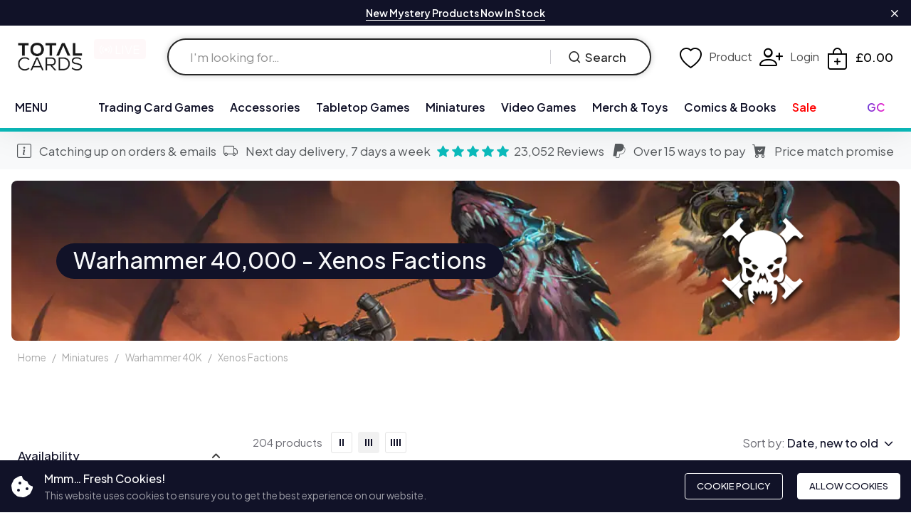

--- FILE ---
content_type: text/html; charset=utf-8
request_url: https://totalcards.net/collections/warhammer-40000-xenos-factions
body_size: 44971
content:
<!doctype html>
<html class="no-js" lang="en"> 
  <head>
    

     <!-- Google Tag Manager -->
    <script>
      (function(w,d,s,l,i){w[l]=w[l]||[];w[l].push({'gtm.start':
      new Date().getTime(),event:'gtm.js'});var f=d.getElementsByTagName(s)[0],
      j=d.createElement(s),dl=l!='dataLayer'?'&l='+l:'';j.async=true;j.src=
      'https://www.googletagmanager.com/gtm.js?id='+i+dl;f.parentNode.insertBefore(j,f);
      })(window,document,'script','dataLayer','GTM-KNHDW7V');
    </script>
    <!-- End Google Tag Manager -->   
    <meta charset="utf-8">
    <meta http-equiv="X-UA-Compatible" content="IE=edge">
    <meta name="viewport" content="width=device-width,initial-scale=1">
    <meta name="theme-color" content="#01b6b4">
    <meta name="format-detection" content="telephone=no">
    <link rel="canonical" href="https://totalcards.net/collections/warhammer-40000-xenos-factions">
    <link rel="dns-prefetch" href="https://cdn.shopify.com" crossorigin>
    <link rel="dns-prefetch" href="https://fonts.shopifycdn.com" crossorigin>
    <link rel="dns-prefetch" href="https://fonts.google.com" crossorigin>
    <link rel="preconnect" href="https://cdn.shopify.com" crossorigin><link rel="icon" type="image/png" href="//totalcards.net/cdn/shop/files/total-cards-dice-icon.png?crop=center&height=32&v=1714080871&width=32"><link rel="apple-touch-icon" type="image/png" href="//totalcards.net/cdn/shop/files/total-cards-dice-icon.png?v=1714080871&width=152"><title>Warhammer 40,000 - Xenos Factions</title>
<meta property="og:site_name" content="Total Cards">
<meta property="og:url" content="https://totalcards.net/collections/warhammer-40000-xenos-factions">
<meta property="og:title" content="Warhammer 40,000 - Xenos Factions">
<meta property="og:type" content="product.group">
<meta property="og:description" content="Discover the best Card Games! Free UK shipping over £20. We have over 20K reviews and sold over 1 millions cards since 2012. We&#39;re the Best UK Card Games Shop."><meta property="og:image" content="http://totalcards.net/cdn/shop/collections/xenos_faction_banner_87796550-8a0d-42ac-901b-1ba8d439cb97.webp?v=1711992039">
  <meta property="og:image:secure_url" content="https://totalcards.net/cdn/shop/collections/xenos_faction_banner_87796550-8a0d-42ac-901b-1ba8d439cb97.webp?v=1711992039">
  <meta property="og:image:width" content="1250">
  <meta property="og:image:height" content="200"><meta name="twitter:site" content="@total_Cards"><meta name="twitter:card" content="summary_large_image">
<meta name="twitter:title" content="Warhammer 40,000 - Xenos Factions">
<meta name="twitter:description" content="Discover the best Card Games! Free UK shipping over £20. We have over 20K reviews and sold over 1 millions cards since 2012. We&#39;re the Best UK Card Games Shop.">
<link rel="preload" as="style" href="//totalcards.net/cdn/shop/t/53/assets/base.min.css?v=64990004867112636131765540934">
    <script src="//totalcards.net/cdn/shop/t/53/assets/global.js?v=92536340854383418611765540939"></script>
     <script>window.performance && window.performance.mark && window.performance.mark('shopify.content_for_header.start');</script><meta name="google-site-verification" content="feSjVvjwNEdd6SIeuhm5C2tLXfF9KbJ2gdOLZEmaz4k">
<meta name="facebook-domain-verification" content="cjrrdr5kakxvil7pamv78ul8oc23fr">
<meta id="shopify-digital-wallet" name="shopify-digital-wallet" content="/55381786724/digital_wallets/dialog">
<meta name="shopify-checkout-api-token" content="ebe5a01aa90f1287ed7e450b832f120a">
<meta id="in-context-paypal-metadata" data-shop-id="55381786724" data-venmo-supported="false" data-environment="production" data-locale="en_US" data-paypal-v4="true" data-currency="GBP">
<link rel="alternate" type="application/atom+xml" title="Feed" href="/collections/warhammer-40000-xenos-factions.atom" />
<link rel="next" href="/collections/warhammer-40000-xenos-factions?page=2">
<link rel="alternate" type="application/json+oembed" href="https://totalcards.net/collections/warhammer-40000-xenos-factions.oembed">
<script async="async" src="/checkouts/internal/preloads.js?locale=en-GB"></script>
<link rel="preconnect" href="https://shop.app" crossorigin="anonymous">
<script async="async" src="https://shop.app/checkouts/internal/preloads.js?locale=en-GB&shop_id=55381786724" crossorigin="anonymous"></script>
<script id="apple-pay-shop-capabilities" type="application/json">{"shopId":55381786724,"countryCode":"GB","currencyCode":"GBP","merchantCapabilities":["supports3DS"],"merchantId":"gid:\/\/shopify\/Shop\/55381786724","merchantName":"Total Cards","requiredBillingContactFields":["postalAddress","email","phone"],"requiredShippingContactFields":["postalAddress","email","phone"],"shippingType":"shipping","supportedNetworks":["visa","maestro","masterCard","amex","discover","elo"],"total":{"type":"pending","label":"Total Cards","amount":"1.00"},"shopifyPaymentsEnabled":true,"supportsSubscriptions":true}</script>
<script id="shopify-features" type="application/json">{"accessToken":"ebe5a01aa90f1287ed7e450b832f120a","betas":["rich-media-storefront-analytics"],"domain":"totalcards.net","predictiveSearch":true,"shopId":55381786724,"locale":"en"}</script>
<script>var Shopify = Shopify || {};
Shopify.shop = "totalcards.myshopify.com";
Shopify.locale = "en";
Shopify.currency = {"active":"GBP","rate":"1.0"};
Shopify.country = "GB";
Shopify.theme = {"name":"Total-Cards-Shopify-Theme\/main","id":183150870909,"schema_name":"Hongo","schema_version":"1.9","theme_store_id":null,"role":"main"};
Shopify.theme.handle = "null";
Shopify.theme.style = {"id":null,"handle":null};
Shopify.cdnHost = "totalcards.net/cdn";
Shopify.routes = Shopify.routes || {};
Shopify.routes.root = "/";</script>
<script type="module">!function(o){(o.Shopify=o.Shopify||{}).modules=!0}(window);</script>
<script>!function(o){function n(){var o=[];function n(){o.push(Array.prototype.slice.apply(arguments))}return n.q=o,n}var t=o.Shopify=o.Shopify||{};t.loadFeatures=n(),t.autoloadFeatures=n()}(window);</script>
<script>
  window.ShopifyPay = window.ShopifyPay || {};
  window.ShopifyPay.apiHost = "shop.app\/pay";
  window.ShopifyPay.redirectState = null;
</script>
<script id="shop-js-analytics" type="application/json">{"pageType":"collection"}</script>
<script defer="defer" async type="module" src="//totalcards.net/cdn/shopifycloud/shop-js/modules/v2/client.init-shop-cart-sync_IZsNAliE.en.esm.js"></script>
<script defer="defer" async type="module" src="//totalcards.net/cdn/shopifycloud/shop-js/modules/v2/chunk.common_0OUaOowp.esm.js"></script>
<script type="module">
  await import("//totalcards.net/cdn/shopifycloud/shop-js/modules/v2/client.init-shop-cart-sync_IZsNAliE.en.esm.js");
await import("//totalcards.net/cdn/shopifycloud/shop-js/modules/v2/chunk.common_0OUaOowp.esm.js");

  window.Shopify.SignInWithShop?.initShopCartSync?.({"fedCMEnabled":true,"windoidEnabled":true});

</script>
<script>
  window.Shopify = window.Shopify || {};
  if (!window.Shopify.featureAssets) window.Shopify.featureAssets = {};
  window.Shopify.featureAssets['shop-js'] = {"shop-cart-sync":["modules/v2/client.shop-cart-sync_DLOhI_0X.en.esm.js","modules/v2/chunk.common_0OUaOowp.esm.js"],"init-fed-cm":["modules/v2/client.init-fed-cm_C6YtU0w6.en.esm.js","modules/v2/chunk.common_0OUaOowp.esm.js"],"shop-button":["modules/v2/client.shop-button_BCMx7GTG.en.esm.js","modules/v2/chunk.common_0OUaOowp.esm.js"],"shop-cash-offers":["modules/v2/client.shop-cash-offers_BT26qb5j.en.esm.js","modules/v2/chunk.common_0OUaOowp.esm.js","modules/v2/chunk.modal_CGo_dVj3.esm.js"],"init-windoid":["modules/v2/client.init-windoid_B9PkRMql.en.esm.js","modules/v2/chunk.common_0OUaOowp.esm.js"],"init-shop-email-lookup-coordinator":["modules/v2/client.init-shop-email-lookup-coordinator_DZkqjsbU.en.esm.js","modules/v2/chunk.common_0OUaOowp.esm.js"],"shop-toast-manager":["modules/v2/client.shop-toast-manager_Di2EnuM7.en.esm.js","modules/v2/chunk.common_0OUaOowp.esm.js"],"shop-login-button":["modules/v2/client.shop-login-button_BtqW_SIO.en.esm.js","modules/v2/chunk.common_0OUaOowp.esm.js","modules/v2/chunk.modal_CGo_dVj3.esm.js"],"avatar":["modules/v2/client.avatar_BTnouDA3.en.esm.js"],"pay-button":["modules/v2/client.pay-button_CWa-C9R1.en.esm.js","modules/v2/chunk.common_0OUaOowp.esm.js"],"init-shop-cart-sync":["modules/v2/client.init-shop-cart-sync_IZsNAliE.en.esm.js","modules/v2/chunk.common_0OUaOowp.esm.js"],"init-customer-accounts":["modules/v2/client.init-customer-accounts_DenGwJTU.en.esm.js","modules/v2/client.shop-login-button_BtqW_SIO.en.esm.js","modules/v2/chunk.common_0OUaOowp.esm.js","modules/v2/chunk.modal_CGo_dVj3.esm.js"],"init-shop-for-new-customer-accounts":["modules/v2/client.init-shop-for-new-customer-accounts_JdHXxpS9.en.esm.js","modules/v2/client.shop-login-button_BtqW_SIO.en.esm.js","modules/v2/chunk.common_0OUaOowp.esm.js","modules/v2/chunk.modal_CGo_dVj3.esm.js"],"init-customer-accounts-sign-up":["modules/v2/client.init-customer-accounts-sign-up_D6__K_p8.en.esm.js","modules/v2/client.shop-login-button_BtqW_SIO.en.esm.js","modules/v2/chunk.common_0OUaOowp.esm.js","modules/v2/chunk.modal_CGo_dVj3.esm.js"],"checkout-modal":["modules/v2/client.checkout-modal_C_ZQDY6s.en.esm.js","modules/v2/chunk.common_0OUaOowp.esm.js","modules/v2/chunk.modal_CGo_dVj3.esm.js"],"shop-follow-button":["modules/v2/client.shop-follow-button_XetIsj8l.en.esm.js","modules/v2/chunk.common_0OUaOowp.esm.js","modules/v2/chunk.modal_CGo_dVj3.esm.js"],"lead-capture":["modules/v2/client.lead-capture_DvA72MRN.en.esm.js","modules/v2/chunk.common_0OUaOowp.esm.js","modules/v2/chunk.modal_CGo_dVj3.esm.js"],"shop-login":["modules/v2/client.shop-login_ClXNxyh6.en.esm.js","modules/v2/chunk.common_0OUaOowp.esm.js","modules/v2/chunk.modal_CGo_dVj3.esm.js"],"payment-terms":["modules/v2/client.payment-terms_CNlwjfZz.en.esm.js","modules/v2/chunk.common_0OUaOowp.esm.js","modules/v2/chunk.modal_CGo_dVj3.esm.js"]};
</script>
<script>(function() {
  var isLoaded = false;
  function asyncLoad() {
    if (isLoaded) return;
    isLoaded = true;
    var urls = ["https:\/\/sbzstag.cirkleinc.com\/?shop=totalcards.myshopify.com","https:\/\/static.klaviyo.com\/onsite\/js\/klaviyo.js?company_id=Ya6BnY\u0026shop=totalcards.myshopify.com"];
    for (var i = 0; i < urls.length; i++) {
      var s = document.createElement('script');
      s.type = 'text/javascript';
      s.async = true;
      s.src = urls[i];
      var x = document.getElementsByTagName('script')[0];
      x.parentNode.insertBefore(s, x);
    }
  };
  if(window.attachEvent) {
    window.attachEvent('onload', asyncLoad);
  } else {
    window.addEventListener('load', asyncLoad, false);
  }
})();</script>
<script id="__st">var __st={"a":55381786724,"offset":0,"reqid":"4bdbf600-06a4-43fe-a87f-32f1fa7bd305-1768409695","pageurl":"totalcards.net\/collections\/warhammer-40000-xenos-factions","u":"f594da0cb01b","p":"collection","rtyp":"collection","rid":286946918500};</script>
<script>window.ShopifyPaypalV4VisibilityTracking = true;</script>
<script id="captcha-bootstrap">!function(){'use strict';const t='contact',e='account',n='new_comment',o=[[t,t],['blogs',n],['comments',n],[t,'customer']],c=[[e,'customer_login'],[e,'guest_login'],[e,'recover_customer_password'],[e,'create_customer']],r=t=>t.map((([t,e])=>`form[action*='/${t}']:not([data-nocaptcha='true']) input[name='form_type'][value='${e}']`)).join(','),a=t=>()=>t?[...document.querySelectorAll(t)].map((t=>t.form)):[];function s(){const t=[...o],e=r(t);return a(e)}const i='password',u='form_key',d=['recaptcha-v3-token','g-recaptcha-response','h-captcha-response',i],f=()=>{try{return window.sessionStorage}catch{return}},m='__shopify_v',_=t=>t.elements[u];function p(t,e,n=!1){try{const o=window.sessionStorage,c=JSON.parse(o.getItem(e)),{data:r}=function(t){const{data:e,action:n}=t;return t[m]||n?{data:e,action:n}:{data:t,action:n}}(c);for(const[e,n]of Object.entries(r))t.elements[e]&&(t.elements[e].value=n);n&&o.removeItem(e)}catch(o){console.error('form repopulation failed',{error:o})}}const l='form_type',E='cptcha';function T(t){t.dataset[E]=!0}const w=window,h=w.document,L='Shopify',v='ce_forms',y='captcha';let A=!1;((t,e)=>{const n=(g='f06e6c50-85a8-45c8-87d0-21a2b65856fe',I='https://cdn.shopify.com/shopifycloud/storefront-forms-hcaptcha/ce_storefront_forms_captcha_hcaptcha.v1.5.2.iife.js',D={infoText:'Protected by hCaptcha',privacyText:'Privacy',termsText:'Terms'},(t,e,n)=>{const o=w[L][v],c=o.bindForm;if(c)return c(t,g,e,D).then(n);var r;o.q.push([[t,g,e,D],n]),r=I,A||(h.body.append(Object.assign(h.createElement('script'),{id:'captcha-provider',async:!0,src:r})),A=!0)});var g,I,D;w[L]=w[L]||{},w[L][v]=w[L][v]||{},w[L][v].q=[],w[L][y]=w[L][y]||{},w[L][y].protect=function(t,e){n(t,void 0,e),T(t)},Object.freeze(w[L][y]),function(t,e,n,w,h,L){const[v,y,A,g]=function(t,e,n){const i=e?o:[],u=t?c:[],d=[...i,...u],f=r(d),m=r(i),_=r(d.filter((([t,e])=>n.includes(e))));return[a(f),a(m),a(_),s()]}(w,h,L),I=t=>{const e=t.target;return e instanceof HTMLFormElement?e:e&&e.form},D=t=>v().includes(t);t.addEventListener('submit',(t=>{const e=I(t);if(!e)return;const n=D(e)&&!e.dataset.hcaptchaBound&&!e.dataset.recaptchaBound,o=_(e),c=g().includes(e)&&(!o||!o.value);(n||c)&&t.preventDefault(),c&&!n&&(function(t){try{if(!f())return;!function(t){const e=f();if(!e)return;const n=_(t);if(!n)return;const o=n.value;o&&e.removeItem(o)}(t);const e=Array.from(Array(32),(()=>Math.random().toString(36)[2])).join('');!function(t,e){_(t)||t.append(Object.assign(document.createElement('input'),{type:'hidden',name:u})),t.elements[u].value=e}(t,e),function(t,e){const n=f();if(!n)return;const o=[...t.querySelectorAll(`input[type='${i}']`)].map((({name:t})=>t)),c=[...d,...o],r={};for(const[a,s]of new FormData(t).entries())c.includes(a)||(r[a]=s);n.setItem(e,JSON.stringify({[m]:1,action:t.action,data:r}))}(t,e)}catch(e){console.error('failed to persist form',e)}}(e),e.submit())}));const S=(t,e)=>{t&&!t.dataset[E]&&(n(t,e.some((e=>e===t))),T(t))};for(const o of['focusin','change'])t.addEventListener(o,(t=>{const e=I(t);D(e)&&S(e,y())}));const B=e.get('form_key'),M=e.get(l),P=B&&M;t.addEventListener('DOMContentLoaded',(()=>{const t=y();if(P)for(const e of t)e.elements[l].value===M&&p(e,B);[...new Set([...A(),...v().filter((t=>'true'===t.dataset.shopifyCaptcha))])].forEach((e=>S(e,t)))}))}(h,new URLSearchParams(w.location.search),n,t,e,['guest_login'])})(!0,!1)}();</script>
<script integrity="sha256-4kQ18oKyAcykRKYeNunJcIwy7WH5gtpwJnB7kiuLZ1E=" data-source-attribution="shopify.loadfeatures" defer="defer" src="//totalcards.net/cdn/shopifycloud/storefront/assets/storefront/load_feature-a0a9edcb.js" crossorigin="anonymous"></script>
<script crossorigin="anonymous" defer="defer" src="//totalcards.net/cdn/shopifycloud/storefront/assets/shopify_pay/storefront-65b4c6d7.js?v=20250812"></script>
<script data-source-attribution="shopify.dynamic_checkout.dynamic.init">var Shopify=Shopify||{};Shopify.PaymentButton=Shopify.PaymentButton||{isStorefrontPortableWallets:!0,init:function(){window.Shopify.PaymentButton.init=function(){};var t=document.createElement("script");t.src="https://totalcards.net/cdn/shopifycloud/portable-wallets/latest/portable-wallets.en.js",t.type="module",document.head.appendChild(t)}};
</script>
<script data-source-attribution="shopify.dynamic_checkout.buyer_consent">
  function portableWalletsHideBuyerConsent(e){var t=document.getElementById("shopify-buyer-consent"),n=document.getElementById("shopify-subscription-policy-button");t&&n&&(t.classList.add("hidden"),t.setAttribute("aria-hidden","true"),n.removeEventListener("click",e))}function portableWalletsShowBuyerConsent(e){var t=document.getElementById("shopify-buyer-consent"),n=document.getElementById("shopify-subscription-policy-button");t&&n&&(t.classList.remove("hidden"),t.removeAttribute("aria-hidden"),n.addEventListener("click",e))}window.Shopify?.PaymentButton&&(window.Shopify.PaymentButton.hideBuyerConsent=portableWalletsHideBuyerConsent,window.Shopify.PaymentButton.showBuyerConsent=portableWalletsShowBuyerConsent);
</script>
<script data-source-attribution="shopify.dynamic_checkout.cart.bootstrap">document.addEventListener("DOMContentLoaded",(function(){function t(){return document.querySelector("shopify-accelerated-checkout-cart, shopify-accelerated-checkout")}if(t())Shopify.PaymentButton.init();else{new MutationObserver((function(e,n){t()&&(Shopify.PaymentButton.init(),n.disconnect())})).observe(document.body,{childList:!0,subtree:!0})}}));
</script>
<link id="shopify-accelerated-checkout-styles" rel="stylesheet" media="screen" href="https://totalcards.net/cdn/shopifycloud/portable-wallets/latest/accelerated-checkout-backwards-compat.css" crossorigin="anonymous">
<style id="shopify-accelerated-checkout-cart">
        #shopify-buyer-consent {
  margin-top: 1em;
  display: inline-block;
  width: 100%;
}

#shopify-buyer-consent.hidden {
  display: none;
}

#shopify-subscription-policy-button {
  background: none;
  border: none;
  padding: 0;
  text-decoration: underline;
  font-size: inherit;
  cursor: pointer;
}

#shopify-subscription-policy-button::before {
  box-shadow: none;
}

      </style>

<script>window.performance && window.performance.mark && window.performance.mark('shopify.content_for_header.end');</script>
<link rel="preconnect" href="https://fonts.googleapis.com">
      <link rel="preconnect" href="https://fonts.gstatic.com" crossorigin>
    

    <style data-shopify></style><link href="https://fonts.googleapis.com/css?family=Plus Jakarta Sans:100,200,300,400,500,600,700,800,900&display=swap" rel="stylesheet"><style data-shopify>:root {
          --body-font:Plus Jakarta Sans;
          --alt-font:Plus Jakarta Sans;
        }</style>
    
    <link href="//totalcards.net/cdn/shop/t/53/assets/critical.min.css?v=182873895324303266861765540937" rel="stylesheet" type="text/css" media="all" />
<link href="//totalcards.net/cdn/shop/t/53/assets/bootstrap-icons.min.css?v=164724743173435427011765540932" rel="stylesheet" type="text/css" media="all" />
<link href="//totalcards.net/cdn/shop/t/53/assets/feather-icon.min.css?v=22351790103242076591765540938" rel="stylesheet" type="text/css" media="all" />
<link href="//totalcards.net/cdn/shop/t/53/assets/theme-vendor.min.css?v=22666076658503003671765540933" rel="stylesheet" type="text/css" media="all" />
<style data-shopify></style><style data-shopify>:root {
		/* Font size */
		--font_size: 17px;
		--font_size_minus1: 16px;
		--font_size_minus2: 15px;
		--font_size_minus3: 14px;
		--font_size_minus4: 13px;
		--font_size_minus5: 12px;--font_size_plus1: 18px;--font_size_plus2: 19px;--font_size_plus3: 20px;--font_size_plus4: 21px;--font_size_plus5: 22px;--font_size_plus6: 23px;--font_size_plus7: 24px;--font_size_plus8: 25px;--font_size_plus9: 26px;--font_size_plus10: 27px;--font_size_plus11: 28px;--font_size_plus12: 29px;--font_size_plus13: 30px;--font_size_plus14: 31px;--font_size_plus15: 32px;--font_size_plus16: 33px;--font_size_plus17: 34px;--font_size_plus18: 35px;--font_size_plus19: 36px;--font_size_plus20: 37px;--font_size_plus21: 38px;--font_size_plus22: 39px;--font_size_plus23: 40px;--font_size_plus24: 41px;--font_size_plus25: 42px;--font_size_plus26: 43px;--font_size_plus27: 44px;--font_size_plus28: 45px;--font_size_plus29: 46px;--font_size_plus30: 47px;--font_size_plus31: 48px;--font_size_plus32: 49px;--font_size_plus33: 50px;--font_size_plus34: 51px;--font_size_plus35: 52px;--font_size_plus36: 53px;--font_size_plus37: 54px;--font_size_plus38: 55px;--font_size_plus39: 56px;--font_size_plus40: 57px;--font_size_plus41: 58px;--font_size_plus42: 59px;--font_size_plus43: 60px;--font_size_plus44: 61px;--font_size_plus45: 62px;--font_size_plus46: 63px;--font_size_plus47: 64px;--font_size_plus48: 65px;--font_size_plus49: 66px;--font_size_plus50: 67px;--font_size_plus52: 69px;
    --font_size_plus82: 99px;
    --font_size_plus72: 89px;

  	/* Body */		
		--body-line-height: 28px;
		--body-font-weight: 400;

		/* Header color & background color */
		--header-bg-color: #ffffff;
		--header-hover-bg-color: #ffffff;
		--menu-text-color: #111228;
		--menu-text-hover-color: #111228;
		--menu-open-text-color: #262626;
		--sub-menu-text-color: #808080;
		--count-bg-color: #ff0000;
		--count-number-color: #ffffff;
		--addon-text-color: #000000;
		--addon-text-title-color: rgba(0, 0, 0, 0.7);
		--addon-text-hover-color: #383838;
		--menu-open-child-link-color: rgba(38, 38, 38, 0.5);
		--logo-separator-color: rgba(17, 18, 40, 0.3);

		/* Search bar color */
		--search-bg-color: #ffffff;
		--search-close-icon-color: #262626;
		--search-icon-color: #262626;
		--search-input-text-color: #262626;
		--search-input-placeholder-color: rgba(38, 38, 38, 0.5);
		--search-title-color: #262626;
		--search-input-border-color: #262626;
		--search-input-bg-color: #ffffff;

		/* Header logo */
		--logo-width-desktop: 140px;
    --logo-width-mobile: 120px;--header-height-default: 0;
      --miniheader-height-default: 0;/* Container */
		--container: 1400px;
		--container-fluid: 1500px;
		--container-fluid-offset:  25px; 

		/* Box layout */
		--box-layout-width: 1840px;

		/* Color */
		--base-color: #01b6b4;
		--body-text-color: #6c6c74;--body-bg-color:  #ffffff;--dark-color: #262626;
		--white-color: #ffffff;
		--extra-medium-gray: #e4e4e4;
		--very-light-gray: #f7f7f7;
		--red: #da3f3f;
		--green: #16b36e;

		/* Product badge label color */
		--sale-label-color: #ffffff;
		--sale-label-bg-color: #ed1c24;
		--new-label-color: #ffffff;
		--new-label-bg-color: #16b36e;
		--sold-out-label-color: #ffffff; 
		--sold-out-label-bg-color: #ffbb00;
		--pre-order-label-color: #ffffff;
		--pre-order-bg-color: #0bbbbb;

		/* Heading font size */
		--h1-font-size: 70px;
    --h2-font-size: 55px;
    --h3-font-size: 45px;
    --h4-font-size: 38px;
    --h5-font-size: 32px;
    --h6-font-size: 28px;

    /* Heading line height */
    --h1-line-height: 70px;
    --h2-line-height: 55px;
    --h3-line-height: 45px;
    --h4-line-height: 38px;
    --h5-line-height: 32px;
    --h6-line-height: 28px;

    /* Heading font weight */
    --heading-font-weight: 600;

		/* Section font size, line-height and color */
		--heading-color: #111228;
		--sub-heading-color: #111228;
		--section-heading-size: 35px;
		--section-heading-line-height: 45px;
		--section-sub-heading-size: 18px;
		--section-sub-heading-line-height: 30px;
		--section-sub-heading-ls: 0px;

		/* Custom button */
		--custom-btn-text-color: #ff0000;
		--custom-btn-text-hover-color: #111228;
		--custom-btn-bg-color: #111228;
		--custom-btn-bg-hover-color: #ff0606;
		--custom-btn-border-color: #111228;
		--custom-btn-border-hover-color: #fff;

		/* Font weight */
		--font-weight-100: 100;
		--font-weight-200: 200;
		--font-weight-300: 300;
		--font-weight-400: 400;
		--font-weight-500: 500;
		--font-weight-600: 600;
		--font-weight-700: 700;
		--font-weight-800: 800;
		--font-weight-900: 900;

		/* bootstrap css */
		scroll-behavior: unset;
	}</style><link href="//totalcards.net/cdn/shop/t/53/assets/base.min.css?v=64990004867112636131765540934" rel="stylesheet" type="text/css" media="all" />
<link href="//totalcards.net/cdn/shop/t/53/assets/header-style-2.min.css?v=104106970649940460211765540932" rel="stylesheet" type="text/css" media="all" />
<link href="//totalcards.net/cdn/shop/t/53/assets/responsive.min.css?v=69183160168350414341765540938" rel="stylesheet" type="text/css" media="all" />
<link href="//totalcards.net/cdn/shop/t/53/assets/custom.css?v=40456449512826427751765540938" rel="stylesheet" type="text/css" media="all" />
<script>document.documentElement.className = document.documentElement.className.replace('no-js', 'js');    
    </script>
    <script src="//totalcards.net/cdn/shop/t/53/assets/custom.js?v=87491092849159490151765540939" defer="defer"></script>
    


    
  <!-- BEGIN app block: shopify://apps/klaviyo-email-marketing-sms/blocks/klaviyo-onsite-embed/2632fe16-c075-4321-a88b-50b567f42507 -->












  <script async src="https://static.klaviyo.com/onsite/js/Ya6BnY/klaviyo.js?company_id=Ya6BnY"></script>
  <script>!function(){if(!window.klaviyo){window._klOnsite=window._klOnsite||[];try{window.klaviyo=new Proxy({},{get:function(n,i){return"push"===i?function(){var n;(n=window._klOnsite).push.apply(n,arguments)}:function(){for(var n=arguments.length,o=new Array(n),w=0;w<n;w++)o[w]=arguments[w];var t="function"==typeof o[o.length-1]?o.pop():void 0,e=new Promise((function(n){window._klOnsite.push([i].concat(o,[function(i){t&&t(i),n(i)}]))}));return e}}})}catch(n){window.klaviyo=window.klaviyo||[],window.klaviyo.push=function(){var n;(n=window._klOnsite).push.apply(n,arguments)}}}}();</script>

  




  <script>
    window.klaviyoReviewsProductDesignMode = false
  </script>







<!-- END app block --><!-- BEGIN app block: shopify://apps/minmaxify-order-limits/blocks/app-embed-block/3acfba32-89f3-4377-ae20-cbb9abc48475 --><script type="text/javascript" src="https://limits.minmaxify.com/totalcards.myshopify.com?v=139a&r=20251220171158" async></script>

<!-- END app block --><!-- BEGIN app block: shopify://apps/easyban-country-blocker/blocks/easyban-blocker/6583aec2-8e90-464e-9601-efb6039a18f8 --><script src="https://cdn.shopify.com/extensions/0199b407-62ab-757c-8c40-b410f744da52/easy-ban-40/assets/filter.js?v=13&shop=totalcards.myshopify.com" async></script>
<script src="https://cdn.shopify.com/extensions/0199b407-62ab-757c-8c40-b410f744da52/easy-ban-40/assets/regc.js?v=1&shop=totalcards.myshopify.com" async></script>




  <script async>
   (function(_0x169799,_0x173c0f){var _0x47f87a=_0x120b,_0x49fa92=_0x169799();while(!![]){try{var _0x28db74=parseInt(_0x47f87a(0x141))/0x1*(parseInt(_0x47f87a(0x131))/0x2)+parseInt(_0x47f87a(0x13f))/0x3+parseInt(_0x47f87a(0x12b))/0x4*(parseInt(_0x47f87a(0x142))/0x5)+-parseInt(_0x47f87a(0x139))/0x6+parseInt(_0x47f87a(0x13a))/0x7+parseInt(_0x47f87a(0x12e))/0x8*(-parseInt(_0x47f87a(0x133))/0x9)+parseInt(_0x47f87a(0x136))/0xa*(-parseInt(_0x47f87a(0x13d))/0xb);if(_0x28db74===_0x173c0f)break;else _0x49fa92['push'](_0x49fa92['shift']());}catch(_0x220ae6){_0x49fa92['push'](_0x49fa92['shift']());}}}(_0x43f3,0x8ad02),function e(){window['_eb_blocked']=![];var _0x4c5c0f=new MutationObserver(function(_0x5b3d84){var _0x22d5d1=_0x120b;_0x5b3d84[_0x22d5d1(0x13b)](function(_0x48ea97){var _0x4ecf5b=_0x22d5d1;_0x48ea97['addedNodes'][_0x4ecf5b(0x13b)](function(_0xf966ad){var _0x2a5c50=_0x4ecf5b;if(_0xf966ad[_0x2a5c50(0x13c)]==='SCRIPT'&&window[_0x2a5c50(0x12f)]==![]){var _0x2c9825=_0xf966ad[_0x2a5c50(0x137)]||_0xf966ad[_0x2a5c50(0x135)];_0x2c9825['includes'](_0x2a5c50(0x138))&&(window['_eb_blocked']=!![],window[_0x2a5c50(0x12d)]=_0x2c9825,_0xf966ad[_0x2a5c50(0x143)][_0x2a5c50(0x130)](_0xf966ad),_0x4c5c0f[_0x2a5c50(0x12a)]());}});});});_0x4c5c0f['observe'](document['documentElement'],{'childList':!![],'subtree':!![]}),setTimeout(()=>{var _0x5cfd94=_0x120b;if(!window[_0x5cfd94(0x132)]&&window[_0x5cfd94(0x12f)]){var _0x2cfc78=document['createElement'](_0x5cfd94(0x12c));_0x2cfc78[_0x5cfd94(0x13e)]=_0x5cfd94(0x144),_0x2cfc78[_0x5cfd94(0x137)]=window['_eb_blocked_script'],document[_0x5cfd94(0x134)][_0x5cfd94(0x140)](_0x2cfc78);}},0x2ee0);}());function _0x120b(_0x5de87e,_0x351d93){var _0x43f3e0=_0x43f3();return _0x120b=function(_0x120bfa,_0x4264fd){_0x120bfa=_0x120bfa-0x12a;var _0x59c4a5=_0x43f3e0[_0x120bfa];return _0x59c4a5;},_0x120b(_0x5de87e,_0x351d93);}function _0x43f3(){var _0x20d2f0=['forEach','nodeName','11OZctZY','className','2398257udzlyc','appendChild','41yOWAvD','54030KJZJlf','parentNode','analytics','disconnect','356BEXrkU','script','_eb_blocked_script','2936NzTCjo','_eb_blocked','removeChild','49912sVzPwg','easyBanExtension','18828WomtCv','head','src','23277690JjSUbR','textContent','var\x20customDocumentWrite\x20=\x20function(content)','339690kyRWwL','6554639yVLfpw'];_0x43f3=function(){return _0x20d2f0;};return _0x43f3();}
  </script>












<!-- END app block --><link href="https://monorail-edge.shopifysvc.com" rel="dns-prefetch">
<script>(function(){if ("sendBeacon" in navigator && "performance" in window) {try {var session_token_from_headers = performance.getEntriesByType('navigation')[0].serverTiming.find(x => x.name == '_s').description;} catch {var session_token_from_headers = undefined;}var session_cookie_matches = document.cookie.match(/_shopify_s=([^;]*)/);var session_token_from_cookie = session_cookie_matches && session_cookie_matches.length === 2 ? session_cookie_matches[1] : "";var session_token = session_token_from_headers || session_token_from_cookie || "";function handle_abandonment_event(e) {var entries = performance.getEntries().filter(function(entry) {return /monorail-edge.shopifysvc.com/.test(entry.name);});if (!window.abandonment_tracked && entries.length === 0) {window.abandonment_tracked = true;var currentMs = Date.now();var navigation_start = performance.timing.navigationStart;var payload = {shop_id: 55381786724,url: window.location.href,navigation_start,duration: currentMs - navigation_start,session_token,page_type: "collection"};window.navigator.sendBeacon("https://monorail-edge.shopifysvc.com/v1/produce", JSON.stringify({schema_id: "online_store_buyer_site_abandonment/1.1",payload: payload,metadata: {event_created_at_ms: currentMs,event_sent_at_ms: currentMs}}));}}window.addEventListener('pagehide', handle_abandonment_event);}}());</script>
<script id="web-pixels-manager-setup">(function e(e,d,r,n,o){if(void 0===o&&(o={}),!Boolean(null===(a=null===(i=window.Shopify)||void 0===i?void 0:i.analytics)||void 0===a?void 0:a.replayQueue)){var i,a;window.Shopify=window.Shopify||{};var t=window.Shopify;t.analytics=t.analytics||{};var s=t.analytics;s.replayQueue=[],s.publish=function(e,d,r){return s.replayQueue.push([e,d,r]),!0};try{self.performance.mark("wpm:start")}catch(e){}var l=function(){var e={modern:/Edge?\/(1{2}[4-9]|1[2-9]\d|[2-9]\d{2}|\d{4,})\.\d+(\.\d+|)|Firefox\/(1{2}[4-9]|1[2-9]\d|[2-9]\d{2}|\d{4,})\.\d+(\.\d+|)|Chrom(ium|e)\/(9{2}|\d{3,})\.\d+(\.\d+|)|(Maci|X1{2}).+ Version\/(15\.\d+|(1[6-9]|[2-9]\d|\d{3,})\.\d+)([,.]\d+|)( \(\w+\)|)( Mobile\/\w+|) Safari\/|Chrome.+OPR\/(9{2}|\d{3,})\.\d+\.\d+|(CPU[ +]OS|iPhone[ +]OS|CPU[ +]iPhone|CPU IPhone OS|CPU iPad OS)[ +]+(15[._]\d+|(1[6-9]|[2-9]\d|\d{3,})[._]\d+)([._]\d+|)|Android:?[ /-](13[3-9]|1[4-9]\d|[2-9]\d{2}|\d{4,})(\.\d+|)(\.\d+|)|Android.+Firefox\/(13[5-9]|1[4-9]\d|[2-9]\d{2}|\d{4,})\.\d+(\.\d+|)|Android.+Chrom(ium|e)\/(13[3-9]|1[4-9]\d|[2-9]\d{2}|\d{4,})\.\d+(\.\d+|)|SamsungBrowser\/([2-9]\d|\d{3,})\.\d+/,legacy:/Edge?\/(1[6-9]|[2-9]\d|\d{3,})\.\d+(\.\d+|)|Firefox\/(5[4-9]|[6-9]\d|\d{3,})\.\d+(\.\d+|)|Chrom(ium|e)\/(5[1-9]|[6-9]\d|\d{3,})\.\d+(\.\d+|)([\d.]+$|.*Safari\/(?![\d.]+ Edge\/[\d.]+$))|(Maci|X1{2}).+ Version\/(10\.\d+|(1[1-9]|[2-9]\d|\d{3,})\.\d+)([,.]\d+|)( \(\w+\)|)( Mobile\/\w+|) Safari\/|Chrome.+OPR\/(3[89]|[4-9]\d|\d{3,})\.\d+\.\d+|(CPU[ +]OS|iPhone[ +]OS|CPU[ +]iPhone|CPU IPhone OS|CPU iPad OS)[ +]+(10[._]\d+|(1[1-9]|[2-9]\d|\d{3,})[._]\d+)([._]\d+|)|Android:?[ /-](13[3-9]|1[4-9]\d|[2-9]\d{2}|\d{4,})(\.\d+|)(\.\d+|)|Mobile Safari.+OPR\/([89]\d|\d{3,})\.\d+\.\d+|Android.+Firefox\/(13[5-9]|1[4-9]\d|[2-9]\d{2}|\d{4,})\.\d+(\.\d+|)|Android.+Chrom(ium|e)\/(13[3-9]|1[4-9]\d|[2-9]\d{2}|\d{4,})\.\d+(\.\d+|)|Android.+(UC? ?Browser|UCWEB|U3)[ /]?(15\.([5-9]|\d{2,})|(1[6-9]|[2-9]\d|\d{3,})\.\d+)\.\d+|SamsungBrowser\/(5\.\d+|([6-9]|\d{2,})\.\d+)|Android.+MQ{2}Browser\/(14(\.(9|\d{2,})|)|(1[5-9]|[2-9]\d|\d{3,})(\.\d+|))(\.\d+|)|K[Aa][Ii]OS\/(3\.\d+|([4-9]|\d{2,})\.\d+)(\.\d+|)/},d=e.modern,r=e.legacy,n=navigator.userAgent;return n.match(d)?"modern":n.match(r)?"legacy":"unknown"}(),u="modern"===l?"modern":"legacy",c=(null!=n?n:{modern:"",legacy:""})[u],f=function(e){return[e.baseUrl,"/wpm","/b",e.hashVersion,"modern"===e.buildTarget?"m":"l",".js"].join("")}({baseUrl:d,hashVersion:r,buildTarget:u}),m=function(e){var d=e.version,r=e.bundleTarget,n=e.surface,o=e.pageUrl,i=e.monorailEndpoint;return{emit:function(e){var a=e.status,t=e.errorMsg,s=(new Date).getTime(),l=JSON.stringify({metadata:{event_sent_at_ms:s},events:[{schema_id:"web_pixels_manager_load/3.1",payload:{version:d,bundle_target:r,page_url:o,status:a,surface:n,error_msg:t},metadata:{event_created_at_ms:s}}]});if(!i)return console&&console.warn&&console.warn("[Web Pixels Manager] No Monorail endpoint provided, skipping logging."),!1;try{return self.navigator.sendBeacon.bind(self.navigator)(i,l)}catch(e){}var u=new XMLHttpRequest;try{return u.open("POST",i,!0),u.setRequestHeader("Content-Type","text/plain"),u.send(l),!0}catch(e){return console&&console.warn&&console.warn("[Web Pixels Manager] Got an unhandled error while logging to Monorail."),!1}}}}({version:r,bundleTarget:l,surface:e.surface,pageUrl:self.location.href,monorailEndpoint:e.monorailEndpoint});try{o.browserTarget=l,function(e){var d=e.src,r=e.async,n=void 0===r||r,o=e.onload,i=e.onerror,a=e.sri,t=e.scriptDataAttributes,s=void 0===t?{}:t,l=document.createElement("script"),u=document.querySelector("head"),c=document.querySelector("body");if(l.async=n,l.src=d,a&&(l.integrity=a,l.crossOrigin="anonymous"),s)for(var f in s)if(Object.prototype.hasOwnProperty.call(s,f))try{l.dataset[f]=s[f]}catch(e){}if(o&&l.addEventListener("load",o),i&&l.addEventListener("error",i),u)u.appendChild(l);else{if(!c)throw new Error("Did not find a head or body element to append the script");c.appendChild(l)}}({src:f,async:!0,onload:function(){if(!function(){var e,d;return Boolean(null===(d=null===(e=window.Shopify)||void 0===e?void 0:e.analytics)||void 0===d?void 0:d.initialized)}()){var d=window.webPixelsManager.init(e)||void 0;if(d){var r=window.Shopify.analytics;r.replayQueue.forEach((function(e){var r=e[0],n=e[1],o=e[2];d.publishCustomEvent(r,n,o)})),r.replayQueue=[],r.publish=d.publishCustomEvent,r.visitor=d.visitor,r.initialized=!0}}},onerror:function(){return m.emit({status:"failed",errorMsg:"".concat(f," has failed to load")})},sri:function(e){var d=/^sha384-[A-Za-z0-9+/=]+$/;return"string"==typeof e&&d.test(e)}(c)?c:"",scriptDataAttributes:o}),m.emit({status:"loading"})}catch(e){m.emit({status:"failed",errorMsg:(null==e?void 0:e.message)||"Unknown error"})}}})({shopId: 55381786724,storefrontBaseUrl: "https://totalcards.net",extensionsBaseUrl: "https://extensions.shopifycdn.com/cdn/shopifycloud/web-pixels-manager",monorailEndpoint: "https://monorail-edge.shopifysvc.com/unstable/produce_batch",surface: "storefront-renderer",enabledBetaFlags: ["2dca8a86","a0d5f9d2"],webPixelsConfigList: [{"id":"2055504253","configuration":"{\"accountID\":\"Ya6BnY\",\"webPixelConfig\":\"eyJlbmFibGVBZGRlZFRvQ2FydEV2ZW50cyI6IGZhbHNlfQ==\"}","eventPayloadVersion":"v1","runtimeContext":"STRICT","scriptVersion":"524f6c1ee37bacdca7657a665bdca589","type":"APP","apiClientId":123074,"privacyPurposes":["ANALYTICS","MARKETING"],"dataSharingAdjustments":{"protectedCustomerApprovalScopes":["read_customer_address","read_customer_email","read_customer_name","read_customer_personal_data","read_customer_phone"]}},{"id":"391184484","configuration":"{\"config\":\"{\\\"pixel_id\\\":\\\"G-D39FL2L01M\\\",\\\"target_country\\\":\\\"GB\\\",\\\"gtag_events\\\":[{\\\"type\\\":\\\"begin_checkout\\\",\\\"action_label\\\":\\\"G-D39FL2L01M\\\"},{\\\"type\\\":\\\"search\\\",\\\"action_label\\\":\\\"G-D39FL2L01M\\\"},{\\\"type\\\":\\\"view_item\\\",\\\"action_label\\\":[\\\"G-D39FL2L01M\\\",\\\"MC-L2M5BT0JCB\\\"]},{\\\"type\\\":\\\"purchase\\\",\\\"action_label\\\":[\\\"G-D39FL2L01M\\\",\\\"MC-L2M5BT0JCB\\\"]},{\\\"type\\\":\\\"page_view\\\",\\\"action_label\\\":[\\\"G-D39FL2L01M\\\",\\\"MC-L2M5BT0JCB\\\"]},{\\\"type\\\":\\\"add_payment_info\\\",\\\"action_label\\\":\\\"G-D39FL2L01M\\\"},{\\\"type\\\":\\\"add_to_cart\\\",\\\"action_label\\\":\\\"G-D39FL2L01M\\\"}],\\\"enable_monitoring_mode\\\":false}\"}","eventPayloadVersion":"v1","runtimeContext":"OPEN","scriptVersion":"b2a88bafab3e21179ed38636efcd8a93","type":"APP","apiClientId":1780363,"privacyPurposes":[],"dataSharingAdjustments":{"protectedCustomerApprovalScopes":["read_customer_address","read_customer_email","read_customer_name","read_customer_personal_data","read_customer_phone"]}},{"id":"173015140","configuration":"{\"pixel_id\":\"365548877219043\",\"pixel_type\":\"facebook_pixel\",\"metaapp_system_user_token\":\"-\"}","eventPayloadVersion":"v1","runtimeContext":"OPEN","scriptVersion":"ca16bc87fe92b6042fbaa3acc2fbdaa6","type":"APP","apiClientId":2329312,"privacyPurposes":["ANALYTICS","MARKETING","SALE_OF_DATA"],"dataSharingAdjustments":{"protectedCustomerApprovalScopes":["read_customer_address","read_customer_email","read_customer_name","read_customer_personal_data","read_customer_phone"]}},{"id":"shopify-app-pixel","configuration":"{}","eventPayloadVersion":"v1","runtimeContext":"STRICT","scriptVersion":"0450","apiClientId":"shopify-pixel","type":"APP","privacyPurposes":["ANALYTICS","MARKETING"]},{"id":"shopify-custom-pixel","eventPayloadVersion":"v1","runtimeContext":"LAX","scriptVersion":"0450","apiClientId":"shopify-pixel","type":"CUSTOM","privacyPurposes":["ANALYTICS","MARKETING"]}],isMerchantRequest: false,initData: {"shop":{"name":"Total Cards","paymentSettings":{"currencyCode":"GBP"},"myshopifyDomain":"totalcards.myshopify.com","countryCode":"GB","storefrontUrl":"https:\/\/totalcards.net"},"customer":null,"cart":null,"checkout":null,"productVariants":[],"purchasingCompany":null},},"https://totalcards.net/cdn","7cecd0b6w90c54c6cpe92089d5m57a67346",{"modern":"","legacy":""},{"shopId":"55381786724","storefrontBaseUrl":"https:\/\/totalcards.net","extensionBaseUrl":"https:\/\/extensions.shopifycdn.com\/cdn\/shopifycloud\/web-pixels-manager","surface":"storefront-renderer","enabledBetaFlags":"[\"2dca8a86\", \"a0d5f9d2\"]","isMerchantRequest":"false","hashVersion":"7cecd0b6w90c54c6cpe92089d5m57a67346","publish":"custom","events":"[[\"page_viewed\",{}],[\"collection_viewed\",{\"collection\":{\"id\":\"286946918500\",\"title\":\"Warhammer 40,000 - Xenos Factions\",\"productVariants\":[{\"price\":{\"amount\":26.95,\"currencyCode\":\"GBP\"},\"product\":{\"title\":\"Warhammer 40,000 - Tyranids - Hormagaunts\",\"vendor\":\"Games Workshop\",\"id\":\"7665618976868\",\"untranslatedTitle\":\"Warhammer 40,000 - Tyranids - Hormagaunts\",\"url\":\"\/products\/warhammer-40-000-tyranids-hormagaunts\",\"type\":\"Miniature\"},\"id\":\"43687191216228\",\"image\":{\"src\":\"\/\/totalcards.net\/cdn\/shop\/files\/Warhammer40_000-Tyranids-Hormagaunts.webp?v=1715070975\"},\"sku\":\"GW-W40K-51-17-1\",\"title\":\"Default Title\",\"untranslatedTitle\":\"Default Title\"},{\"price\":{\"amount\":28.45,\"currencyCode\":\"GBP\"},\"product\":{\"title\":\"Warhammer 40,000 - Tyranids - Von Ryan's Leapers\",\"vendor\":\"Games Workshop\",\"id\":\"7494027149412\",\"untranslatedTitle\":\"Warhammer 40,000 - Tyranids - Von Ryan's Leapers\",\"url\":\"\/products\/warhammer-40-000-tyranids-von-ryan-s-leapers\",\"type\":\"Miniature\"},\"id\":\"43206643122276\",\"image\":{\"src\":\"\/\/totalcards.net\/cdn\/shop\/files\/leapers.jpg?v=1711634598\"},\"sku\":\"GW-W40K-51-37\",\"title\":\"Default Title\",\"untranslatedTitle\":\"Default Title\"},{\"price\":{\"amount\":32.95,\"currencyCode\":\"GBP\"},\"product\":{\"title\":\"Warhammer 40,000 - Tyranids - Psycophage\",\"vendor\":\"Games Workshop\",\"id\":\"7494027083876\",\"untranslatedTitle\":\"Warhammer 40,000 - Tyranids - Psycophage\",\"url\":\"\/products\/warhammer-40-000-tyranids-psycophage\",\"type\":\"Miniature\"},\"id\":\"43206643056740\",\"image\":{\"src\":\"\/\/totalcards.net\/cdn\/shop\/files\/psycophage.jpg?v=1711634596\"},\"sku\":\"GW-W40K-51-75\",\"title\":\"Default Title\",\"untranslatedTitle\":\"Default Title\"},{\"price\":{\"amount\":24.95,\"currencyCode\":\"GBP\"},\"product\":{\"title\":\"Warhammer 40,000 - Tyranids - Neurogaunts\",\"vendor\":\"Games Workshop\",\"id\":\"7494026887268\",\"untranslatedTitle\":\"Warhammer 40,000 - Tyranids - Neurogaunts\",\"url\":\"\/products\/warhammer-40-000-tyranids-neurogaunts\",\"type\":\"Miniature\"},\"id\":\"43206642303076\",\"image\":{\"src\":\"\/\/totalcards.net\/cdn\/shop\/files\/neurogaunt.jpg?v=1711634593\"},\"sku\":\"GW-W40K-51-33\",\"title\":\"Default Title\",\"untranslatedTitle\":\"Default Title\"},{\"price\":{\"amount\":21.8,\"currencyCode\":\"GBP\"},\"product\":{\"title\":\"Warhammer 40,000 - Necrons - Codex 10th Edition\",\"vendor\":\"Games Workshop\",\"id\":\"7493826969700\",\"untranslatedTitle\":\"Warhammer 40,000 - Necrons - Codex 10th Edition\",\"url\":\"\/products\/warhammer-40-000-necrons-codex-10th-edition\",\"type\":\"Codex\"},\"id\":\"43205971542116\",\"image\":{\"src\":\"\/\/totalcards.net\/cdn\/shop\/files\/necrons-10th-edition.jpg?v=1711631000\"},\"sku\":\"GW-W40K-49-01-10th\",\"title\":\"Default Title\",\"untranslatedTitle\":\"Default Title\"},{\"price\":{\"amount\":124.95,\"currencyCode\":\"GBP\"},\"product\":{\"title\":\"Warhammer 40,000 - Leagues of Votann – Defenders of the Ancestors\",\"vendor\":\"Games Workshop\",\"id\":\"7493701468260\",\"untranslatedTitle\":\"Warhammer 40,000 - Leagues of Votann – Defenders of the Ancestors\",\"url\":\"\/products\/warhammer-40-000-leagues-of-votann-defenders-of-the-ancestors\",\"type\":\"Miniature\"},\"id\":\"43205644681316\",\"image\":{\"src\":\"\/\/totalcards.net\/cdn\/shop\/files\/69-19.jpg?v=1711629452\"},\"sku\":\"GW-W40K-69-19\",\"title\":\"Default Title\",\"untranslatedTitle\":\"Default Title\"},{\"price\":{\"amount\":124.95,\"currencyCode\":\"GBP\"},\"product\":{\"title\":\"Warhammer 40,000 - Tyranids – Onslaught Swarm\",\"vendor\":\"Games Workshop\",\"id\":\"7493688426596\",\"untranslatedTitle\":\"Warhammer 40,000 - Tyranids – Onslaught Swarm\",\"url\":\"\/products\/warhammer-40-000-tyranids-onslaught-swarm\",\"type\":\"Miniature\"},\"id\":\"43205608341604\",\"image\":{\"src\":\"\/\/totalcards.net\/cdn\/shop\/files\/51-66.jpg?v=1711629303\"},\"sku\":\"GW-W40K-51-66\",\"title\":\"Default Title\",\"untranslatedTitle\":\"Default Title\"},{\"price\":{\"amount\":124.95,\"currencyCode\":\"GBP\"},\"product\":{\"title\":\"Warhammer 40,000 - Orks – Beast Snagga Stampede\",\"vendor\":\"Games Workshop\",\"id\":\"7493674795108\",\"untranslatedTitle\":\"Warhammer 40,000 - Orks – Beast Snagga Stampede\",\"url\":\"\/products\/warhammer-40-000-orks-beast-snagga-stampede\",\"type\":\"Miniature\"},\"id\":\"43205551063140\",\"image\":{\"src\":\"\/\/totalcards.net\/cdn\/shop\/files\/50-64.jpg?v=1711628894\"},\"sku\":\"GW-W40K-50-64\",\"title\":\"Default Title\",\"untranslatedTitle\":\"Default Title\"},{\"price\":{\"amount\":24.95,\"currencyCode\":\"GBP\"},\"product\":{\"title\":\"Warhammer 40,000 - Leagues of Votann - The Ancestors' Wrath\",\"vendor\":\"Games Workshop\",\"id\":\"7493382864996\",\"untranslatedTitle\":\"Warhammer 40,000 - Leagues of Votann - The Ancestors' Wrath\",\"url\":\"\/products\/warhammer-40-000-leagues-of-votann-the-ancestors-wrath\",\"type\":\"Miniature\"},\"id\":\"43204500029540\",\"image\":{\"src\":\"\/\/totalcards.net\/cdn\/shop\/files\/ancestors-wrath.jpg?v=1711623388\"},\"sku\":\"GW-W40K-69-18\",\"title\":\"Default Title\",\"untranslatedTitle\":\"Default Title\"},{\"price\":{\"amount\":25.25,\"currencyCode\":\"GBP\"},\"product\":{\"title\":\"Warhammer 40,000 - Tyranids - Termagants\",\"vendor\":\"Games Workshop\",\"id\":\"7492509335652\",\"untranslatedTitle\":\"Warhammer 40,000 - Tyranids - Termagants\",\"url\":\"\/products\/warhammer-40-000-tyranids-termagants\",\"type\":\"Miniature\"},\"id\":\"43203220406372\",\"image\":{\"src\":\"\/\/totalcards.net\/cdn\/shop\/files\/warhammer-40_000---tyranids---termagants.jpg?v=1711618627\"},\"sku\":\"GW-W40K-51-34\",\"title\":\"Default Title\",\"untranslatedTitle\":\"Default Title\"},{\"price\":{\"amount\":23.45,\"currencyCode\":\"GBP\"},\"product\":{\"title\":\"Warhammer 40,000 - Tyranids - Neurolictor\",\"vendor\":\"Games Workshop\",\"id\":\"7492508876900\",\"untranslatedTitle\":\"Warhammer 40,000 - Tyranids - Neurolictor\",\"url\":\"\/products\/warhammer-40-000-tyranids-neurolictor\",\"type\":\"Miniature\"},\"id\":\"43203219947620\",\"image\":{\"src\":\"\/\/totalcards.net\/cdn\/shop\/files\/warhammer-40_000---tyranids---neurolictor.jpg?v=1711618625\"},\"sku\":\"GW-W40K-51-32\",\"title\":\"Default Title\",\"untranslatedTitle\":\"Default Title\"},{\"price\":{\"amount\":27.25,\"currencyCode\":\"GBP\"},\"product\":{\"title\":\"Warhammer 40,000 - Tyranids - Lictor\",\"vendor\":\"Games Workshop\",\"id\":\"7492509237348\",\"untranslatedTitle\":\"Warhammer 40,000 - Tyranids - Lictor\",\"url\":\"\/products\/warhammer-40-000-tyranids-lictor\",\"type\":\"Miniature\"},\"id\":\"43203220308068\",\"image\":{\"src\":\"\/\/totalcards.net\/cdn\/shop\/files\/lictor.jpg?v=1711618622\"},\"sku\":\"GW-W40K-51-29\",\"title\":\"Default Title\",\"untranslatedTitle\":\"Default Title\"},{\"price\":{\"amount\":33.45,\"currencyCode\":\"GBP\"},\"product\":{\"title\":\"Warhammer 40,000 - Tyranids - Deathleaper\",\"vendor\":\"Games Workshop\",\"id\":\"7492508975204\",\"untranslatedTitle\":\"Warhammer 40,000 - Tyranids - Deathleaper\",\"url\":\"\/products\/warhammer-40-000-tyranids-deathleaper\",\"type\":\"Miniature\"},\"id\":\"43203220013156\",\"image\":{\"src\":\"\/\/totalcards.net\/cdn\/shop\/files\/warhammer-40_000---tyranids---deathleaper.jpg?v=1711618625\"},\"sku\":\"GW-W40K-51-30\",\"title\":\"Default Title\",\"untranslatedTitle\":\"Default Title\"},{\"price\":{\"amount\":58.45,\"currencyCode\":\"GBP\"},\"product\":{\"title\":\"Warhammer 40,000 - Tyranids - Norn Emissary\",\"vendor\":\"Games Workshop\",\"id\":\"7492508483684\",\"untranslatedTitle\":\"Warhammer 40,000 - Tyranids - Norn Emissary\",\"url\":\"\/products\/warhammer-40-000-tyranids-norn-emissary\",\"type\":\"Miniature\"},\"id\":\"43203219423332\",\"image\":{\"src\":\"\/\/totalcards.net\/cdn\/shop\/files\/gw-51-31.jpg?v=1711618619\"},\"sku\":\"GW-W40K-51-31\",\"title\":\"Default Title\",\"untranslatedTitle\":\"Default Title\"},{\"price\":{\"amount\":27.25,\"currencyCode\":\"GBP\"},\"product\":{\"title\":\"Warhammer 40,000 - Tyranids - Biovore\",\"vendor\":\"Games Workshop\",\"id\":\"7492508254308\",\"untranslatedTitle\":\"Warhammer 40,000 - Tyranids - Biovore\",\"url\":\"\/products\/warhammer-40-000-tyranids-biovore\",\"type\":\"Miniature\"},\"id\":\"43203219259492\",\"image\":{\"src\":\"\/\/totalcards.net\/cdn\/shop\/files\/warhammer-40_000---tyranids---biovore.jpg?v=1711618624\"},\"sku\":\"GW-W40K-51-41\",\"title\":\"Default Title\",\"untranslatedTitle\":\"Default Title\"},{\"price\":{\"amount\":21.95,\"currencyCode\":\"GBP\"},\"product\":{\"title\":\"Warhammer 40,000 - Tyranid - Termagants and Ripper Swarm + Paints Set\",\"vendor\":\"Games Workshop\",\"id\":\"7488077463652\",\"untranslatedTitle\":\"Warhammer 40,000 - Tyranid - Termagants and Ripper Swarm + Paints Set\",\"url\":\"\/products\/warhammer-40-000-tyranid-termagants-and-ripper-swarm-paints-set\",\"type\":\"Paint Set\"},\"id\":\"43193145950308\",\"image\":{\"src\":\"\/\/totalcards.net\/cdn\/shop\/files\/tyranids-termagants-and-ripper-swarm-_-paints.jpg?v=1711549164\"},\"sku\":\"GW-W40K-60-13\",\"title\":\"Default Title\",\"untranslatedTitle\":\"Default Title\"},{\"price\":{\"amount\":72.95,\"currencyCode\":\"GBP\"},\"product\":{\"title\":\"Warhammer 40,000 - Leagues of Votann - Boarding Patrol\",\"vendor\":\"Games Workshop\",\"id\":\"7487539740772\",\"untranslatedTitle\":\"Warhammer 40,000 - Leagues of Votann - Boarding Patrol\",\"url\":\"\/products\/warhammer-40-000-leagues-of-votann-boarding-patrol\",\"type\":\"Miniature\"},\"id\":\"43191639900260\",\"image\":{\"src\":\"\/\/totalcards.net\/cdn\/shop\/files\/votannbp.jpg?v=1711540258\"},\"sku\":\"GW-W40K-71-69\",\"title\":\"Default Title\",\"untranslatedTitle\":\"Default Title\"},{\"price\":{\"amount\":74.95,\"currencyCode\":\"GBP\"},\"product\":{\"title\":\"Warhammer 40,000 - Drukhari - Boarding Patrol\",\"vendor\":\"Games Workshop\",\"id\":\"7487500845156\",\"untranslatedTitle\":\"Warhammer 40,000 - Drukhari - Boarding Patrol\",\"url\":\"\/products\/warhammer-40-000-drukhari-boarding-patrol\",\"type\":\"Miniature\"},\"id\":\"43191564402788\",\"image\":{\"src\":\"\/\/totalcards.net\/cdn\/shop\/files\/drukharibp.jpg?v=1711539745\"},\"sku\":\"GW-W40K-71-45\",\"title\":\"Default Title\",\"untranslatedTitle\":\"Default Title\"},{\"price\":{\"amount\":72.95,\"currencyCode\":\"GBP\"},\"product\":{\"title\":\"Warhammer 40,000 - Orks - Boarding Patrol\",\"vendor\":\"Games Workshop\",\"id\":\"7487487836260\",\"untranslatedTitle\":\"Warhammer 40,000 - Orks - Boarding Patrol\",\"url\":\"\/products\/warhammer-40-000-orks-boarding-patrol\",\"type\":\"Miniature\"},\"id\":\"43191538581604\",\"image\":{\"src\":\"\/\/totalcards.net\/cdn\/shop\/files\/orakbp_1.jpg?v=1711539579\"},\"sku\":\"GW-W40K-71-50\",\"title\":\"Default Title\",\"untranslatedTitle\":\"Default Title\"},{\"price\":{\"amount\":124.95,\"currencyCode\":\"GBP\"},\"product\":{\"title\":\"Warhammer 40,000 - T'au Empire- Boarding Patrol\",\"vendor\":\"Games Workshop\",\"id\":\"7487483969636\",\"untranslatedTitle\":\"Warhammer 40,000 - T'au Empire- Boarding Patrol\",\"url\":\"\/products\/warhammer-40-000-t-au-empire-boarding-patrol\",\"type\":\"Miniature\"},\"id\":\"43191532683364\",\"image\":{\"src\":\"\/\/totalcards.net\/cdn\/shop\/files\/taubp.jpg?v=1711539534\"},\"sku\":\"GW-W40K-71-56\",\"title\":\"Default Title\",\"untranslatedTitle\":\"Default Title\"}]}}]]"});</script><script>
  window.ShopifyAnalytics = window.ShopifyAnalytics || {};
  window.ShopifyAnalytics.meta = window.ShopifyAnalytics.meta || {};
  window.ShopifyAnalytics.meta.currency = 'GBP';
  var meta = {"products":[{"id":7665618976868,"gid":"gid:\/\/shopify\/Product\/7665618976868","vendor":"Games Workshop","type":"Miniature","handle":"warhammer-40-000-tyranids-hormagaunts","variants":[{"id":43687191216228,"price":2695,"name":"Warhammer 40,000 - Tyranids - Hormagaunts","public_title":null,"sku":"GW-W40K-51-17-1"}],"remote":false},{"id":7494027149412,"gid":"gid:\/\/shopify\/Product\/7494027149412","vendor":"Games Workshop","type":"Miniature","handle":"warhammer-40-000-tyranids-von-ryan-s-leapers","variants":[{"id":43206643122276,"price":2845,"name":"Warhammer 40,000 - Tyranids - Von Ryan's Leapers","public_title":null,"sku":"GW-W40K-51-37"}],"remote":false},{"id":7494027083876,"gid":"gid:\/\/shopify\/Product\/7494027083876","vendor":"Games Workshop","type":"Miniature","handle":"warhammer-40-000-tyranids-psycophage","variants":[{"id":43206643056740,"price":3295,"name":"Warhammer 40,000 - Tyranids - Psycophage","public_title":null,"sku":"GW-W40K-51-75"}],"remote":false},{"id":7494026887268,"gid":"gid:\/\/shopify\/Product\/7494026887268","vendor":"Games Workshop","type":"Miniature","handle":"warhammer-40-000-tyranids-neurogaunts","variants":[{"id":43206642303076,"price":2495,"name":"Warhammer 40,000 - Tyranids - Neurogaunts","public_title":null,"sku":"GW-W40K-51-33"}],"remote":false},{"id":7493826969700,"gid":"gid:\/\/shopify\/Product\/7493826969700","vendor":"Games Workshop","type":"Codex","handle":"warhammer-40-000-necrons-codex-10th-edition","variants":[{"id":43205971542116,"price":2180,"name":"Warhammer 40,000 - Necrons - Codex 10th Edition","public_title":null,"sku":"GW-W40K-49-01-10th"}],"remote":false},{"id":7493701468260,"gid":"gid:\/\/shopify\/Product\/7493701468260","vendor":"Games Workshop","type":"Miniature","handle":"warhammer-40-000-leagues-of-votann-defenders-of-the-ancestors","variants":[{"id":43205644681316,"price":12495,"name":"Warhammer 40,000 - Leagues of Votann – Defenders of the Ancestors","public_title":null,"sku":"GW-W40K-69-19"}],"remote":false},{"id":7493688426596,"gid":"gid:\/\/shopify\/Product\/7493688426596","vendor":"Games Workshop","type":"Miniature","handle":"warhammer-40-000-tyranids-onslaught-swarm","variants":[{"id":43205608341604,"price":12495,"name":"Warhammer 40,000 - Tyranids – Onslaught Swarm","public_title":null,"sku":"GW-W40K-51-66"}],"remote":false},{"id":7493674795108,"gid":"gid:\/\/shopify\/Product\/7493674795108","vendor":"Games Workshop","type":"Miniature","handle":"warhammer-40-000-orks-beast-snagga-stampede","variants":[{"id":43205551063140,"price":12495,"name":"Warhammer 40,000 - Orks – Beast Snagga Stampede","public_title":null,"sku":"GW-W40K-50-64"}],"remote":false},{"id":7493382864996,"gid":"gid:\/\/shopify\/Product\/7493382864996","vendor":"Games Workshop","type":"Miniature","handle":"warhammer-40-000-leagues-of-votann-the-ancestors-wrath","variants":[{"id":43204500029540,"price":2495,"name":"Warhammer 40,000 - Leagues of Votann - The Ancestors' Wrath","public_title":null,"sku":"GW-W40K-69-18"}],"remote":false},{"id":7492509335652,"gid":"gid:\/\/shopify\/Product\/7492509335652","vendor":"Games Workshop","type":"Miniature","handle":"warhammer-40-000-tyranids-termagants","variants":[{"id":43203220406372,"price":2525,"name":"Warhammer 40,000 - Tyranids - Termagants","public_title":null,"sku":"GW-W40K-51-34"}],"remote":false},{"id":7492508876900,"gid":"gid:\/\/shopify\/Product\/7492508876900","vendor":"Games Workshop","type":"Miniature","handle":"warhammer-40-000-tyranids-neurolictor","variants":[{"id":43203219947620,"price":2345,"name":"Warhammer 40,000 - Tyranids - Neurolictor","public_title":null,"sku":"GW-W40K-51-32"}],"remote":false},{"id":7492509237348,"gid":"gid:\/\/shopify\/Product\/7492509237348","vendor":"Games Workshop","type":"Miniature","handle":"warhammer-40-000-tyranids-lictor","variants":[{"id":43203220308068,"price":2725,"name":"Warhammer 40,000 - Tyranids - Lictor","public_title":null,"sku":"GW-W40K-51-29"}],"remote":false},{"id":7492508975204,"gid":"gid:\/\/shopify\/Product\/7492508975204","vendor":"Games Workshop","type":"Miniature","handle":"warhammer-40-000-tyranids-deathleaper","variants":[{"id":43203220013156,"price":3345,"name":"Warhammer 40,000 - Tyranids - Deathleaper","public_title":null,"sku":"GW-W40K-51-30"}],"remote":false},{"id":7492508483684,"gid":"gid:\/\/shopify\/Product\/7492508483684","vendor":"Games Workshop","type":"Miniature","handle":"warhammer-40-000-tyranids-norn-emissary","variants":[{"id":43203219423332,"price":5845,"name":"Warhammer 40,000 - Tyranids - Norn Emissary","public_title":null,"sku":"GW-W40K-51-31"}],"remote":false},{"id":7492508254308,"gid":"gid:\/\/shopify\/Product\/7492508254308","vendor":"Games Workshop","type":"Miniature","handle":"warhammer-40-000-tyranids-biovore","variants":[{"id":43203219259492,"price":2725,"name":"Warhammer 40,000 - Tyranids - Biovore","public_title":null,"sku":"GW-W40K-51-41"}],"remote":false},{"id":7488077463652,"gid":"gid:\/\/shopify\/Product\/7488077463652","vendor":"Games Workshop","type":"Paint Set","handle":"warhammer-40-000-tyranid-termagants-and-ripper-swarm-paints-set","variants":[{"id":43193145950308,"price":2195,"name":"Warhammer 40,000 - Tyranid - Termagants and Ripper Swarm + Paints Set","public_title":null,"sku":"GW-W40K-60-13"}],"remote":false},{"id":7487539740772,"gid":"gid:\/\/shopify\/Product\/7487539740772","vendor":"Games Workshop","type":"Miniature","handle":"warhammer-40-000-leagues-of-votann-boarding-patrol","variants":[{"id":43191639900260,"price":7295,"name":"Warhammer 40,000 - Leagues of Votann - Boarding Patrol","public_title":null,"sku":"GW-W40K-71-69"}],"remote":false},{"id":7487500845156,"gid":"gid:\/\/shopify\/Product\/7487500845156","vendor":"Games Workshop","type":"Miniature","handle":"warhammer-40-000-drukhari-boarding-patrol","variants":[{"id":43191564402788,"price":7495,"name":"Warhammer 40,000 - Drukhari - Boarding Patrol","public_title":null,"sku":"GW-W40K-71-45"}],"remote":false},{"id":7487487836260,"gid":"gid:\/\/shopify\/Product\/7487487836260","vendor":"Games Workshop","type":"Miniature","handle":"warhammer-40-000-orks-boarding-patrol","variants":[{"id":43191538581604,"price":7295,"name":"Warhammer 40,000 - Orks - Boarding Patrol","public_title":null,"sku":"GW-W40K-71-50"}],"remote":false},{"id":7487483969636,"gid":"gid:\/\/shopify\/Product\/7487483969636","vendor":"Games Workshop","type":"Miniature","handle":"warhammer-40-000-t-au-empire-boarding-patrol","variants":[{"id":43191532683364,"price":12495,"name":"Warhammer 40,000 - T'au Empire- Boarding Patrol","public_title":null,"sku":"GW-W40K-71-56"}],"remote":false}],"page":{"pageType":"collection","resourceType":"collection","resourceId":286946918500,"requestId":"4bdbf600-06a4-43fe-a87f-32f1fa7bd305-1768409695"}};
  for (var attr in meta) {
    window.ShopifyAnalytics.meta[attr] = meta[attr];
  }
</script>
<script class="analytics">
  (function () {
    var customDocumentWrite = function(content) {
      var jquery = null;

      if (window.jQuery) {
        jquery = window.jQuery;
      } else if (window.Checkout && window.Checkout.$) {
        jquery = window.Checkout.$;
      }

      if (jquery) {
        jquery('body').append(content);
      }
    };

    var hasLoggedConversion = function(token) {
      if (token) {
        return document.cookie.indexOf('loggedConversion=' + token) !== -1;
      }
      return false;
    }

    var setCookieIfConversion = function(token) {
      if (token) {
        var twoMonthsFromNow = new Date(Date.now());
        twoMonthsFromNow.setMonth(twoMonthsFromNow.getMonth() + 2);

        document.cookie = 'loggedConversion=' + token + '; expires=' + twoMonthsFromNow;
      }
    }

    var trekkie = window.ShopifyAnalytics.lib = window.trekkie = window.trekkie || [];
    if (trekkie.integrations) {
      return;
    }
    trekkie.methods = [
      'identify',
      'page',
      'ready',
      'track',
      'trackForm',
      'trackLink'
    ];
    trekkie.factory = function(method) {
      return function() {
        var args = Array.prototype.slice.call(arguments);
        args.unshift(method);
        trekkie.push(args);
        return trekkie;
      };
    };
    for (var i = 0; i < trekkie.methods.length; i++) {
      var key = trekkie.methods[i];
      trekkie[key] = trekkie.factory(key);
    }
    trekkie.load = function(config) {
      trekkie.config = config || {};
      trekkie.config.initialDocumentCookie = document.cookie;
      var first = document.getElementsByTagName('script')[0];
      var script = document.createElement('script');
      script.type = 'text/javascript';
      script.onerror = function(e) {
        var scriptFallback = document.createElement('script');
        scriptFallback.type = 'text/javascript';
        scriptFallback.onerror = function(error) {
                var Monorail = {
      produce: function produce(monorailDomain, schemaId, payload) {
        var currentMs = new Date().getTime();
        var event = {
          schema_id: schemaId,
          payload: payload,
          metadata: {
            event_created_at_ms: currentMs,
            event_sent_at_ms: currentMs
          }
        };
        return Monorail.sendRequest("https://" + monorailDomain + "/v1/produce", JSON.stringify(event));
      },
      sendRequest: function sendRequest(endpointUrl, payload) {
        // Try the sendBeacon API
        if (window && window.navigator && typeof window.navigator.sendBeacon === 'function' && typeof window.Blob === 'function' && !Monorail.isIos12()) {
          var blobData = new window.Blob([payload], {
            type: 'text/plain'
          });

          if (window.navigator.sendBeacon(endpointUrl, blobData)) {
            return true;
          } // sendBeacon was not successful

        } // XHR beacon

        var xhr = new XMLHttpRequest();

        try {
          xhr.open('POST', endpointUrl);
          xhr.setRequestHeader('Content-Type', 'text/plain');
          xhr.send(payload);
        } catch (e) {
          console.log(e);
        }

        return false;
      },
      isIos12: function isIos12() {
        return window.navigator.userAgent.lastIndexOf('iPhone; CPU iPhone OS 12_') !== -1 || window.navigator.userAgent.lastIndexOf('iPad; CPU OS 12_') !== -1;
      }
    };
    Monorail.produce('monorail-edge.shopifysvc.com',
      'trekkie_storefront_load_errors/1.1',
      {shop_id: 55381786724,
      theme_id: 183150870909,
      app_name: "storefront",
      context_url: window.location.href,
      source_url: "//totalcards.net/cdn/s/trekkie.storefront.55c6279c31a6628627b2ba1c5ff367020da294e2.min.js"});

        };
        scriptFallback.async = true;
        scriptFallback.src = '//totalcards.net/cdn/s/trekkie.storefront.55c6279c31a6628627b2ba1c5ff367020da294e2.min.js';
        first.parentNode.insertBefore(scriptFallback, first);
      };
      script.async = true;
      script.src = '//totalcards.net/cdn/s/trekkie.storefront.55c6279c31a6628627b2ba1c5ff367020da294e2.min.js';
      first.parentNode.insertBefore(script, first);
    };
    trekkie.load(
      {"Trekkie":{"appName":"storefront","development":false,"defaultAttributes":{"shopId":55381786724,"isMerchantRequest":null,"themeId":183150870909,"themeCityHash":"4051357511343896663","contentLanguage":"en","currency":"GBP"},"isServerSideCookieWritingEnabled":true,"monorailRegion":"shop_domain","enabledBetaFlags":["65f19447"]},"Session Attribution":{},"S2S":{"facebookCapiEnabled":true,"source":"trekkie-storefront-renderer","apiClientId":580111}}
    );

    var loaded = false;
    trekkie.ready(function() {
      if (loaded) return;
      loaded = true;

      window.ShopifyAnalytics.lib = window.trekkie;

      var originalDocumentWrite = document.write;
      document.write = customDocumentWrite;
      try { window.ShopifyAnalytics.merchantGoogleAnalytics.call(this); } catch(error) {};
      document.write = originalDocumentWrite;

      window.ShopifyAnalytics.lib.page(null,{"pageType":"collection","resourceType":"collection","resourceId":286946918500,"requestId":"4bdbf600-06a4-43fe-a87f-32f1fa7bd305-1768409695","shopifyEmitted":true});

      var match = window.location.pathname.match(/checkouts\/(.+)\/(thank_you|post_purchase)/)
      var token = match? match[1]: undefined;
      if (!hasLoggedConversion(token)) {
        setCookieIfConversion(token);
        window.ShopifyAnalytics.lib.track("Viewed Product Category",{"currency":"GBP","category":"Collection: warhammer-40000-xenos-factions","collectionName":"warhammer-40000-xenos-factions","collectionId":286946918500,"nonInteraction":true},undefined,undefined,{"shopifyEmitted":true});
      }
    });


        var eventsListenerScript = document.createElement('script');
        eventsListenerScript.async = true;
        eventsListenerScript.src = "//totalcards.net/cdn/shopifycloud/storefront/assets/shop_events_listener-3da45d37.js";
        document.getElementsByTagName('head')[0].appendChild(eventsListenerScript);

})();</script>
<script
  defer
  src="https://totalcards.net/cdn/shopifycloud/perf-kit/shopify-perf-kit-3.0.3.min.js"
  data-application="storefront-renderer"
  data-shop-id="55381786724"
  data-render-region="gcp-us-east1"
  data-page-type="collection"
  data-theme-instance-id="183150870909"
  data-theme-name="Hongo"
  data-theme-version="1.9"
  data-monorail-region="shop_domain"
  data-resource-timing-sampling-rate="10"
  data-shs="true"
  data-shs-beacon="true"
  data-shs-export-with-fetch="true"
  data-shs-logs-sample-rate="1"
  data-shs-beacon-endpoint="https://totalcards.net/api/collect"
></script>
</head><body class="warhammer-40000-xenos-factions  product-box-no-variant  collection-page" >
        <!-- Google Tag Manager (noscript) -->
    <noscript
      ><iframe
        src="https://www.googletagmanager.com/ns.html?id=GTM-KNHDW7V"
        height="0"
        width="0"
        style="display:none;visibility:hidden"
      ></iframe
    ></noscript>
    <!-- End Google Tag Manager (noscript) --><a class="skip-to-content-link button visually-hidden" href="#MainContent">
        Skip to content
      </a><div id="shopify-section-mini-header" class="shopify-section"><div class="announcement-bar position-relative">
    <div class="container-fluid">
      <div class="row align-items-center">
        <div class="col-12 d-flex justify-content-center align-items-center announcement text-center">
          



              <p class="m-0"><a href="/collections/mystery-products-tcg" class=""><strong>New Mystery Products Now In Stock</strong></a></p>

          <span class="close-announcement-bar feather-x"></span>
        </div>
      </div>
    </div>
  </div><script>
  if (sessionStorage.getItem('announcement_bar') == 'false') {
    document.querySelector('.announcement-bar').classList.add('hidden');
  }
</script><style>.mini-header {
      background-color: #111228;
    }.mini-header p, .switcher-dropdown .label {
     color: #ffffff;
    }.text-widget a, .custom-html-widget ul li a {
     color: #ffffff;
    }.text-widget a:hover, .custom-html-widget ul li a:hover {
     color: #e4e4e4;
    }.announcement-bar {background-color: #111228;color: #ffffff;}.announcement-bar a {
      color: #ffffff;
    }.switcher-dropdown ul {
      background-color: #ffffff;
    }.switcher-dropdown ul li a:hover,
    .switcher-dropdown ul li a.active {
      color: #ffffff
    }</style>

</div><script type="application/ld+json">
{
  "@context": "http://schema.org",
  "@type": "Organization",
  "name": "Total Cards","logo": "https:\/\/totalcards.net\/cdn\/shop\/files\/total-cards-logo-2024.webp?v=1715215349\u0026width=595","sameAs": [
    "https:\/\/twitter.com\/total_Cards",
    "https:\/\/facebook.com\/totalcards",
    "https:\/\/pinterest.com\/totalcards",
    "http:\/\/instagram.com\/totalcards",
    "https:\/\/totalcards.tumblr.com\/",
    "https:\/\/www.snapchat.com\/totalcards",
    "https:\/\/www.youtube.com\/totalcards",
    ""
  ],
  "url": "https:\/\/totalcards.net"
}
</script><header id="hongo-header" class="header-layout-style-2">
  <nav class="navbar navbar-expand-lg navbar-light disable-fixed  center-navigation flex-column"><div class="header-top-bar position-relative w-100">
          <div class="container-fluid"> 
            <div class="row align-items-center">
              <div class="toggler-wrapper d-block d-xl-none">
                <button class="navbar-toggler toggle-mobile" type="button" data-bs-toggle="collapse" data-bs-target="#navbarNav" aria-controls="navbarNav" aria-expanded="false" name="navbar-toggler" role="button" aria-label="button">
                  <span class="navbar-toggler-line"></span> 
                  <span class="navbar-toggler-line"></span> 
                  <span class="navbar-toggler-line"></span>
                  <span class="navbar-toggler-line"></span>
                </button>
              </div>



                
              <div class="col-auto col-md-6 col-xl-2 logo text-center text-xl-start d-flex justify-content-center"><a class="navbar-brand" href="/" style="--main-logo-width: 140px;" aria-label="logo"><img
      src="//totalcards.net/cdn/shop/files/total-cards-logo-2024.webp?v=1715215349"
      alt=""
      width="595"
      height="263"
      class="default-logo"
      loading="lazy"
    ><img
      src="//totalcards.net/cdn/shop/files/total-cards-logo-2024.webp?v=1715215349"
      alt=""
      width="595"
      height="263"
      loading="lazy"          
      class="alt-logo"
      ></a>

               <div class="align-content-center live">
                  <a href="/pages/live-streams" class="ms-3 d-flex align-content-center rounded-1 px-2 tc-bg-fire text-nowrap" target="_blank">
                    <i class="bi bi-broadcast text-white me-1"></i>
                    <span class="text-white">LIVE</span>
                  </a>
              </div>
              
              </div><div class="col flex-grow-1 header-search"><div id="minisearch-popup" class="minisearch-popup">
  <div class="d-flex flex-column justify-content-center align-items-center">
    <div class="search-popup-inner w-100"><div class="search-form-wrapper w-100">
        <form action="/search" method="get" class="form minisearch" role="search" id="form-minisearch"><input type="hidden" name="options[prefix]" value="last">
          <input class="search-type-2" type="text" name="q" autocomplete="off" placeholder="I&#39;m looking for…"data-search-input required  data-no-result-text="🔎 We can&#39;t find what you&#39;re looking for... 🙄 &lt;br&gt;&lt;br&gt;&lt;a class=&quot;tc-bg-blue rounded-pill fs-6 text-white px-3 py-2&quot; href=&quot;/collections&quot;&gt;Browse our Entire Store&lt;/a&gt;&lt;br&gt;&lt;br&gt;Additionally if you would like us to stock something &lt;a onclick=&quot;Intercom(&#39;showNewMessage&#39;, &#39;I cant find the product I want&#39;)&quot; href=&quot;#&quot;&gt;&lt;u&gt;drop us a message&lt;/u&gt;&lt;/a&gt;" />
          <button type="submit" class=""><i class="feather-search"></i>Search</button>
        </form>
      </div>
    </div><div class="search-results-wrapper">
    <div class="search-results-inner">
      <div class="container"> 
        <div class="predictive-wrapper">
          <div class="row">
            
</div><div class="row"> 
                    <div class="predictive-search">
                      <h6></h6>
                      <div class="row row-cols-2 row-cols-md-3 row-cols-xl-6 row-cols-lg-4"><div class="col">
                              <a href="/products/pokemon-mega-evolution-nihil-zero-japanese-booster-box-30-boosters">
                                <span class="img">
                                  <img src="//totalcards.net/cdn/shop/files/1767352415_6ac0022a87bb2ac6f442475802e39d7c.webp?v=1767352447&width=165" loading="lazy" width="640" height="640" />
                                </span>
                                <span class="details">Pokemon - Mega Evolution - Nihil Zero - Japanese Booster Box (30 Boosters)
                                  <span class="price d-block">£89.95</span>
                                </span>
                              </a>
                            </div><div class="col">
                              <a href="/products/pokemon-mega-evolution-mega-dream-ex-japanese-booster-box-10-boosters">
                                <span class="img">
                                  <img src="//totalcards.net/cdn/shop/files/pokemon_mega_dream_ex_booster_box.jpg?v=1762597444&width=165" loading="lazy" width="800" height="800" />
                                </span>
                                <span class="details">Pokemon - Mega Evolution - Mega Dream ex - Japanese Booster Box (10 Boosters)
                                  <span class="price d-block">£79.95</span>
                                </span>
                              </a>
                            </div><div class="col">
                              <a href="/products/pokemon-mega-evolution-base-set-booster-pack">
                                <span class="img">
                                  <img src="//totalcards.net/cdn/shop/files/PokemonMegaEvolutionBaseSetBoosterPack2.jpg?v=1752153302&width=165" loading="lazy" width="800" height="800" />
                                </span>
                                <span class="details">Pokemon - Mega Evolution - Base Set - Booster Pack
                                  <span class="price d-block">£7.85</span>
                                </span>
                              </a>
                            </div><div class="col">
                              <a href="/products/cardfight-vanguard-special-series-master-deckset-hikari-myodo">
                                <span class="img">
                                  <img src="//totalcards.net/cdn/shop/files/1764421468_31f59cb2ca62d302b53d2131af64bf1b.jpg?v=1764421507&width=165" loading="lazy" width="800" height="800" />
                                </span>
                                <span class="details">Cardfight!! Vanguard - Special Series - Master Deckset - Hikari Myodo
                                  <span class="price d-block">£52.95</span>
                                </span>
                              </a>
                            </div><div class="col">
                              <a href="/products/pokemon-graded-masters-mystery-box">
                                <span class="img">
                                  <img src="//totalcards.net/cdn/shop/files/graded-masters-mystery-box-pokemon-slabs-0.webp?v=1765374138&width=165" loading="lazy" width="4500" height="4500" />
                                </span>
                                <span class="details">Pokemon - Graded Masters - Mystery Box
                                  <span class="price d-block">£29.95</span>
                                </span>
                              </a>
                            </div><div class="col">
                              <a href="/products/pokemon-mega-evolution-nihil-zero-japanese-booster-pack">
                                <span class="img">
                                  <img src="//totalcards.net/cdn/shop/files/1766426281_ed0e1a8bc3d78491b102d2b558c0ca39.jpg?v=1766426297&width=165" loading="lazy" width="800" height="800" />
                                </span>
                                <span class="details">Pokemon - Mega Evolution - Nihil Zero - Japanese Booster Pack
                                  <span class="price d-block">£3.75</span>
                                </span>
                              </a>
                            </div></div>
                    </div>
                </div></div>
        <div class="search-result-wrapper">
          <div class="search-result row row-cols-2 row-cols-md-3 row-cols-xl-6 row-cols-lg-4">
        </div>
      </div>
    </div>
    <div class="more-action text-center" style="display:none;"><button type="submit" class="btn btn-black btn-small" form="form-minisearch">View all</button></div>
    </div>
  </div></div>
</div>
<div class="search-overlay"></div>
<style type="text/css">
  #quick-search {
  width: 100%;
}
</style>
</div><div class="col-auto header-top-right">
                <div class="d-flex justify-content-end align-items-center navbar-right "><div class="wishlist alt-font text-capitalize">
	  <a href="/pages/wishlist" class="icon-bubble position-relative no-count" aria-label="wishlist">
	  	<div class="wishlist-icon">
		    <i class="bi bi-heart"></i>
			</div><div class="wishlist-text alt-font">
				<span class="addon-title d-none d-xl-block">product</span>
		    <span class="d-none d-xxl-block">Wishlist</span>
		    <span data-wishlist-counter class="count d-none"></span>
			</div></a>
	</div><div class="account alt-font text-capitalize">
	  <a href="/account" aria-label="account">
	  	<div class="accont-icon">
	    	<i class="bi bi-person-plus"></i>
	  	</div><div class="account-text alt-font"><span class="addon-title d-none d-xl-block">login</span><span class="d-none d-xxl-block">
				    Account
					</span>
				</div></a>
	</div><div class="cart alt-font text-capitalize">
	  <a  cart-icon-bubble  class="icon-bubble position-relative no-count" href="#" rel="noopener nofollow" aria-label="cart">
	  	<div class="cart-icon">
	  		<i class="bi bi-bag-plus"></i><span data-cart-count class="count d-none">0</span>
	  	</div><div class="cart-text"><span class="d-none d-xxl-block addon-title">Basket</span><span class="cart-total-header d-none d-xl-block">£0.00</span>
		  	</div></a>
	</div></div>
              </div>
            </div>            
          </div>
        </div>
        <div class="header-bottom w-100">
          <div class="container-fluid">
            <div class="row align-items-center"><div class="col flex-grow-1 menu-column"><div id="shopify-section-header" class="shopify-section"><span class="d-none">[devide]</span>
<div class="collapse navbar-collapse" id="navbarNav"><div class="navbar-collapse-header align-items-center d-xl-none d-flex">
    <span class="horizontal-menu-list active">
      Menu
    </span><span class="back-wrapper menu-close"></span>
  </div>
  <ul class="navbar-nav navbar-left justify-content-xl-center w-100">
     <li class="nav-item custom-html megamenu-item text-end me-auto">
        <a class="nav-link text-capitalize" role="button" aria-label="link">MENU <span class="feather-chevron-right parent d-flex align-items-center d-xl-none"></span></a>
          <div class="dropdown-menu sub-menu megamenu">
            <div class="container-fluid"><div class="back-wrapper d-xl-none d-block">Menu</div>

<div class="row ps-0 pt-3">
  <div class="col-12 col-xl px-4 px-lg-3 py-3 navdivide-b fs-5">
    <a class="d-block text-start text-xl-center" href="/collections/trending">
      <i class="bi bi-chat-square-heart pe-3 pe-xl-1"></i> Trending
    </a>
  </div>
  <div class="col-12 col-xl px-4 px-lg-3 py-3 navdivide-b fs-5">
    <a class="d-block text-start text-xl-center" href="/collections/new">
      <i class="bi bi-star pe-3 pe-xl-1"></i> New
    </a>
  </div>
  <div class="col-12 col-xl px-4 px-lg-3 py-3 navdivide-b fs-5">
    <a class="d-block text-start text-xl-center" href="/collections/pre-order">
      <i class="bi bi-calendar-check pe-3 pe-xl-1"></i> Pre-Orders
    </a>
  </div>
  <div class="col-12 col-xl px-4 px-lg-3 py-3 navdivide-b fs-5">
    <a class="d-block text-start text-xl-center" href="/collections/best-sellers">
      <i class="bi bi-trophy pe-3 pe-xl-1"></i> Best Sellers
    </a>
  </div>
  <div class="col-12 col-xl px-4 px-lg-3 py-3 navdivide-b fs-5">
    <a class="d-block text-start text-xl-center" href="/collections/restocked">
      <i class="bi bi-box-seam pe-3 pe-xl-1"></i> Restocked
    </a>
  </div>
  <div class="col-12 col-xl px-4 px-lg-3 py-3 navdivide-b fs-5">
    <a class="d-block text-start text-xl-center" href="/collections/offers">
      <i class="bi bi-bag-heart-fill pe-3 pe-xl-1"></i> Offers
    </a>
  </div>
  <div class="col-12 col-xl px-4 px-lg-3 py-3 navdivide-b fs-5">
    <a class="d-block text-start text-xl-center" href="/collections/damaged">
      <i class="bi bi-ban pe-3 pe-xl-1"></i> Damaged
    </a>
  </div>
</div>

<hr class="d-none d-xl-block">

<div class="row justify-content-around pb-3">
  <div class="col col-xl-11 col-xxl-9 pt-2 pt-xl-0 px-0 px-xl-3 d-flex flex-column flex-xl-row">
    <div class="col col-xl-auto pt-2 pt-xl-0 px-0 pe-xl-5">
      <div class="d-flex h-100 rounded-1 justify-content-center">
        <div>
          <a href="/pages/we-buy-any-cards">
    <img src="https://cdn.shopify.com/s/files/1/0553/8178/6724/files/we-buy-any-cards-banner.webp?v=1732608121" class="px-5 px-xl-0 py-2 py-xl-0">
          </a>
          </div>
    </div>
    </div>
    <div class="col col-xl pt-2 pt-xl-0 px-0 px-xl-3">
      <div class="row h-100 d-flex flex-column">
        <div class="mb-2 mb-xl-0 game-category ps-0 ps-xl-3 navdivide-b">
          <a href="/blogs/home" class="w-100">
            <div class="row d-flex pt-2 pb-3 pb-xl-2 px-3 px-xl-0 align-items-center" style="color:#ab47bc">
              <i
                class="bi bi-newspaper px-0 fs-4 col-2 align-items-center d-flex justify-content-start justify-content-xl-center text-center"
              ></i>
              <div class="col-10 ps-0 ps-xl-3"><div class="mt-0 title d-inline-block">News</div></div>
            </div>
          </a>
        </div>
        <div class="mb-2 mb-xl-0 game-category ps-0 ps-xl-3 navdivide-b">
          <a href="/pages/faq" class="w-100">
            <div class="row d-flex pt-2 pb-3 pb-xl-2 px-3 px-xl-0 align-items-center" style="color:#2196f3">
              <i
                class="bi bi-list-ul px-0 fs-4 col-2 align-items-center d-flex justify-content-start justify-content-xl-center text-center"
              ></i>
              <div class="col-10 ps-0 ps-xl-3"><div class="mt-0 title d-inline-block">FAQ</div></div>
            </div>
          </a>
        </div>
        <div class="mb-3 mb-xl-0 game-category ps-1 ps-xl-3 navdivide-b">
          <a href="/pages/help" class="w-100">
            <div class="row d-flex pt-2 pb-3 pb-xl-2 px-3 px-xl-0 align-items-center" style="color:#ff6d3f">
              <i
                class="bi bi-headset px-0 fs-4 col-2 align-items-center d-flex justify-content-start justify-content-xl-center text-center"
              ></i>
              <div class="col-10 ps-0 ps-xl-3"><div class="mt-0 title d-inline-block">Help</div></div>
            </div>
          </a>
        </div>
        <div class="mb-2 mb-xl-0 game-category ps-0 ps-xl-3 navdivide-b">
          <a href="/pages/live-streams" class="w-100">
            <div class="row d-flex pt-2 pb-3 pb-xl-2 px-3 px-xl-0 align-items-center" style="color:red">
              <i
                class="bi bi-broadcast px-0 fs-4 col-2 align-items-center d-flex justify-content-start justify-content-xl-center text-center"
              ></i>
              <div class="col-10 ps-0 ps-xl-3"><div class="mt-0 title d-inline-block">Live Streams</div></div>
            </div>
          </a>
        </div>
        <div class="mb-2 mb-xl-0 game-category ps-0 ps-xl-3 navdivide-b">
          <a href="/pages/delivery" class="w-100">
            <div class="row d-flex pt-2 pb-3 pb-xl-2 px-3 px-xl-0 align-items-center" style="color:#9e9e9e">
              <i
                class="bi bi-truck px-0 fs-4 col-2 align-items-center d-flex justify-content-start justify-content-xl-center text-center"
              ></i>
              <div class="col-10 ps-0 ps-xl-3"><div class="mt-0 title d-inline-block">Delivery</div></div>
            </div>
          </a>
        </div>
      </div>
    </div>
    <div class="col col-xl pt-2 pt-xl-0 px-0 px-xl-3">
      <div class="row h-100 d-flex flex-column">
        <div class="mb-2 mb-xl-0 game-category ps-0 ps-xl-3 navdivide-b">
          <a href="/pages/write-for-us" class="w-100">
            <div class="row d-flex pt-2 pb-3 pb-xl-2 px-3 px-xl-0 align-items-center" style="color:#45748a">
              <i
                class="bi bi-vector-pen px-0 fs-4 col-2 align-items-center d-flex justify-content-start justify-content-xl-center text-center"
              ></i>
              <div class="col-10 ps-0 ps-xl-3"><div class="mt-0 title d-inline-block">Authors</div></div>
            </div>
          </a>
        </div>
        <div class="mb-2 mb-xl-0 game-category ps-0 ps-xl-3 navdivide-b">
          <a href="/pages/affiliates" class="w-100">
            <div class="text-danger row d-flex pt-2 pb-3 pb-xl-2 px-3 px-xl-0 align-items-center">
              <i
                class="bi bi-youtube px-0 fs-4 col-2 align-items-center d-flex justify-content-start justify-content-xl-center text-center"
              ></i>
              <div class="col-10 ps-0 ps-xl-3"><div class="mt-0 title d-inline-block">Affiliates</div></div>
            </div>
          </a>
        </div>
        <div class="mb-2 mb-xl-0 game-category ps-0 ps-xl-3 navdivide-b">
          <a href="/pages/find-us-online" class="w-100">
            <div class="row d-flex pt-2 pb-3 pb-xl-2 px-3 px-xl-0 align-items-center" style="color:#3f51b5">
              <i
                class="bi bi-facebook px-0 fs-4 col-2 align-items-center d-flex justify-content-start justify-content-xl-center text-center"
              ></i>
              <div class="col-10 ps-0 ps-xl-3"><div class="mt-0 title d-inline-block">Socials</div></div>
            </div>
          </a>
        </div>
        <div class="mb-2 mb-xl-0 game-category ps-0 ps-xl-3 navdivide-b">
          <a href="/pages/brands" class="w-100">
            <div class="row d-flex pt-2 pb-3 pb-xl-2 px-3 px-xl-0 align-items-center" style="color:#9942ff">
              <i
                class="bi bi-sort-alpha-down px-0 fs-4 col-2 align-items-center d-flex justify-content-start justify-content-xl-center text-center"
              ></i>
              <div class="col-10 ps-0 ps-xl-3"><div class="mt-0 title d-inline-block">Brands</div></div>
            </div>
          </a>
        </div>
        <div class="mb-2 mb-xl-0 game-category ps-0 ps-xl-3 navdivide-b">
          <a href="/collections/gift-cards" class="w-100">
            <div class="row d-flex pt-2 pb-3 pb-xl-2 px-3 px-xl-0 align-items-center" style="color:#5fcaff">
              <i
                class="bi bi-card-heading px-0 fs-4 col-2 align-items-center d-flex justify-content-start justify-content-xl-center text-center"
              ></i>
              <div class="col-10 ps-0 ps-xl-3"><div class="mt-0 title d-inline-block">Gift Cards</div></div>
            </div>
          </a>
        </div>
      </div>
    </div>
    <div class="col col-xl pt-2 pt-xl-0 px-0 px-xl-3">
      <div class="row h-100 d-flex flex-column">
        <div class="mb-2 mb-xl-0 game-category ps-0 ps-xl-3 navdivide-b">
          <a href="/pages/points" class="w-100">
            <div class="row d-flex pt-2 pb-3 pb-xl-2 px-3 px-xl-0 align-items-center" style="color: #ffc107">
              <i
                class="bi bi-wallet px-0 fs-4 col-2 align-items-center d-flex justify-content-start justify-content-xl-center text-center"
              ></i>
              <div class="col-10 ps-0 ps-xl-3"><div class="mt-0 title d-inline-block">Points</div></div>
            </div>
          </a>
        </div>
        <div class="mb-2 mb-xl-0 game-category ps-0 ps-xl-3 navdivide-b">
          <a href="/pages/price-match" class="w-100">
            <div class="row d-flex pt-2 pb-3 pb-xl-2 px-3 px-xl-0 align-items-center" style="color:#45748a">
              <i
                class="bi bi-piggy-bank px-0 fs-4 col-2 align-items-center d-flex justify-content-start justify-content-xl-center text-center"
              ></i>
              <div class="col-10 ps-0 ps-xl-3"><div class="mt-0 title d-inline-block">Price Match</div></div>
            </div>
          </a>
        </div>
        <div class="mb-2 mb-xl-0 game-category ps-0 ps-xl-3 navdivide-b">
          <a href="/pages/discount-codes" class="w-100">
            <div class="row d-flex pt-2 pb-3 pb-xl-2 px-3 px-xl-0 align-items-center" style="color:#ffbb26">
              <i
                class="bi bi-cash px-0 fs-4 col-2 align-items-center d-flex justify-content-start justify-content-xl-center text-center"
              ></i>
              <div class="col-10 ps-0 ps-xl-3"><div class="mt-0 title d-inline-block">Discount Codes</div></div>
            </div>
          </a>
        </div>
        <div class="mb-2 mb-xl-0 game-category ps-0 ps-xl-3 navdivide-b">
          <a href="/pages/giveaways" class="w-100">
            <div class="row d-flex pt-2 pb-3 pb-xl-2 px-3 px-xl-0 align-items-center" style="color:#ff4400">
              <i
                class="bi bi-trophy px-0 fs-4 col-2 align-items-center d-flex justify-content-start justify-content-xl-center text-center"
              ></i>
              <div class="col-10 ps-0 ps-xl-3"><div class="mt-0 title d-inline-block">Giveaways</div></div>
            </div>
          </a>
        </div>
        <div class="mb-2 mb-xl-0 game-category ps-0 ps-xl-3 navdivide-b">
          <a href="/pages/free-gifts" class="w-100">
            <div class="row d-flex pt-2 pb-3 pb-xl-2 px-3 px-xl-0 align-items-center" style="color:hotpink">
              <i
                class="bi bi-gift px-0 fs-4 col-2 align-items-center d-flex justify-content-start justify-content-xl-center text-center"
              ></i>
              <div class="col-10 ps-0 ps-xl-3"><div class="mt-0 title d-inline-block">Free Gifts</div></div>
            </div>
          </a>
        </div>
      </div>
    </div>

    <div class="col col-xl pt-2 pt-xl-0 px-0 px-xl-3">
      <div class="row h-100 d-flex flex-column">
        <div class="mb-2 mb-xl-0 game-category ps-0 ps-xl-3 navdivide-b">
          <a href="/pages/about-us" class="w-100">
            <div class="row d-flex pt-2 pb-3 pb-xl-2 px-3 px-xl-0 align-items-center" style="color:black">
              <i
                class="bi bi-heart-fill px-0 fs-4 col-2 align-items-center d-flex justify-content-start justify-content-xl-center text-center"
              ></i>
              <div class="col-10 ps-0 ps-xl-3"><div class="mt-0 title d-inline-block">About us</div></div>
            </div>
          </a>
        </div>
        <div class="mb-2 mb-xl-0 game-category ps-0 ps-xl-3 navdivide-b">
          <a href="/pages/our-journey" class="w-100">
            <div class="row d-flex pt-2 pb-3 pb-xl-2 px-3 px-xl-0 align-items-center" style="color:#8108ff">
              <i
                class="bi bi-balloon px-0 fs-4 col-2 align-items-center d-flex justify-content-start justify-content-xl-center text-center"
              ></i>
              <div class="col-10 ps-0 ps-xl-3"><div class="mt-0 title d-inline-block">Our Journey</div></div>
            </div>
          </a>
        </div>
        <div class="mb-2 mb-xl-0 game-category ps-0 ps-xl-3 navdivide-b">
          <a href="/pages/careers" class="w-100">
            <div class="row d-flex pt-2 pb-3 pb-xl-2 px-3 px-xl-0 align-items-center" style="color:#e91e63">
              <i
                class="bi bi-person-arms-up px-0 fs-4 col-2 align-items-center d-flex justify-content-start justify-content-xl-center text-center"
              ></i>
              <div class="col-10 ps-0 ps-xl-3"><div class="mt-0 title d-inline-block">Careers</div></div>
            </div>
          </a>
        </div>
        <div class="mb-2 mb-xl-0 game-category ps-0 ps-xl-3 navdivide-b">
          <a href="/pages/meet-the-team" class="w-100">
            <div class="row d-flex pt-2 pb-3 pb-xl-2 px-3 px-xl-0 align-items-center" style="color:#01c0c0">
              <i
                class="bi bi-file-person px-0 fs-4 col-2 align-items-center d-flex justify-content-start justify-content-xl-center text-center"
              ></i>
              <div class="col-10 ps-0 ps-xl-3"><div class="mt-0 title d-inline-block">Meet the Team</div></div>
            </div>
          </a>
        </div>
        <div class="mb-2 mb-xl-0 game-category ps-0 ps-xl-3 navdivide-b">
           <a href="/pages/eco" class="w-100">
            <div class="row d-flex pt-2 pb-3 pb-xl-2 px-3 px-xl-0 align-items-center" style="color:#09c609">
              <i
                class="bi bi-globe-americas px-0 fs-4 col-2 align-items-center d-flex justify-content-start justify-content-xl-center text-center"
              ></i>
              <div class="col-10 ps-0 ps-xl-3"><div class="mt-0 title d-inline-block">ECO</div></div>
            </div>
          </a>
        </div>
      </div>
    </div>
  </div>

  
</div>
</div>
        </div>
    </li><li class="nav-item custom-html megamenu-item">
            <a class="nav-link text-capitalize" href="/collections/trading-card-games" aria-label="link">Trading Card Games<span class="feather-chevron-right parent d-flex align-items-center d-xl-none"></span></a>
<div class="dropdown-menu sub-menu megamenu">
                <div class="container-fluid"><div class="back-wrapper d-xl-none d-block">Trading Card Games</div>
                  <ul class="row justify-content-around col-12 mx-auto px-0">
  <li class="row menu level1 px-0">
    <div class="col-12 col-xl px-0 d-flex justify-content-center align-items-center p-0 p-xl-5 row">
      <div class="col-12 col-xl-6 px-0">
        <a
          href="/collections/pokemon"
          style="text-decoration:underline"
          class="d-none d-xl-block navdivide-b fw-bold tc-text-blue fs-5 pb-2 link-dark link-underline-dark link-offset-2 link-underline-opacity-0 link-underline-opacity-100-hover"
          aria-label="Pokemon TCG"
          >Pokemon</a
        >
        <a href="/collections/pokemon" class="child-link-title navdivide-b d-block d-xl-none" aria-label="Pokemon TCG"
          >Pokemon TCG
          <span class="feather-chevron-right parent d-flex align-items-center d-xl-none pe-none"></span>
        </a>
        <a
          href="/collections/magic-the-gathering"
          style="text-decoration:underline"
          class="d-none d-xl-block navdivide-b fw-bold tc-text-blue fs-5 pb-2 link-dark link-underline-dark link-offset-2 link-underline-opacity-0 link-underline-opacity-100-hover"
          aria-label="Magic The Gathering"
          >Magic The Gathering</a
        >
        <a
          href="/collections/magic-the-gathering"
          class="child-link-title navdivide-b d-block d-xl-none"
          aria-label="Magic The Gathering"
          >Magic The Gathering
          <span class="feather-chevron-right parent d-flex align-items-center d-xl-none pe-none"></span>
        </a>
        <a
          href="/collections/yugioh"
          style="text-decoration:underline"
          class="d-none d-xl-block navdivide-b fw-bold tc-text-blue fs-5 pb-2 link-dark link-underline-dark link-offset-2 link-underline-opacity-0 link-underline-opacity-100-hover"
          aria-label="Yu-Gi-Oh! TCG"
          >Yu-Gi-Oh!</a
        >
        <a href="/collections/yugioh" class="child-link-title navdivide-b d-block d-xl-none" aria-label="Yu-Gi-Oh! TCG"
          >Yu-Gi-Oh!
          <span class="feather-chevron-right parent d-flex align-items-center d-xl-none pe-none"></span>
        </a>
        <a
          href="/collections/lorcana"
          style="text-decoration:underline"
          class="d-none d-xl-block navdivide-b fw-bold tc-text-blue fs-5 pb-2 link-dark link-underline-dark link-offset-2 link-underline-opacity-0 link-underline-opacity-100-hover"
          aria-label="Lorcana TCG"
          >Lorcana</a
        >
        <a href="/collections/lorcana" class="child-link-title navdivide-b d-block d-xl-none" aria-label="Lorcana TCG"
          >Lorcana
          <span class="feather-chevron-right parent d-flex align-items-center d-xl-none pe-none"></span>
        </a>
        <a
          href="/collections/one-piece"
          style="text-decoration:underline"
          class="d-none d-xl-block navdivide-b fw-bold tc-text-blue fs-5 pb-2 link-dark link-underline-dark link-offset-2 link-underline-opacity-0 link-underline-opacity-100-hover"
          aria-label="One Piece - Card Game"
          >One Piece</a
        >
        <a
          href="/collections/one-piece"
          class="child-link-title navdivide-b d-block d-xl-none"
          aria-label="One Piece - Card Game"
          >One Piece
          <span class="feather-chevron-right parent d-flex align-items-center d-xl-none pe-none"></span>
        </a>
        <a
          href="/collections/star-wars-unlimited"
          style="text-decoration:underline"
          class="d-none d-xl-block navdivide-b fw-bold tc-text-blue fs-5 pb-2 link-dark link-underline-dark link-offset-2 link-underline-opacity-0 link-underline-opacity-100-hover"
          aria-label="Star Wars Unlimited TCG"
          >Star Wars Unlimited</a
        >
        <a
          href="/collections/star-wars-unlimited"
          class="child-link-title navdivide-b d-block d-xl-none"
          aria-label="Star Wars Unlimited TCG"
          >Star Wars Unlimited
          <span class="feather-chevron-right parent d-flex align-items-center d-xl-none pe-none"></span>
        </a>
      </div>
      <div class="col-12 col-xl-6 px-0">
        <a
          href="/collections/flesh-and-blood"
          style="text-decoration:underline"
          class="d-none d-xl-block navdivide-b fw-bold tc-text-blue fs-5 pb-2 link-dark link-underline-dark link-offset-2 link-underline-opacity-0 link-underline-opacity-100-hover"
          aria-label="Flesh & Blood TCG"
          >Flesh & Blood</a
        >
        <a
          href="/collections/flesh-and-blood"
          class="child-link-title navdivide-b d-block d-xl-none"
          aria-label="Flesh & Blood TCG"
          >Flesh & Blood
          <span class="feather-chevron-right parent d-flex align-items-center d-xl-none pe-none"></span>
        </a>
        <a
          href="/collections/dragon-ball-super"
          style="text-decoration:underline"
          class="d-none d-xl-block navdivide-b fw-bold tc-text-blue fs-5 pb-2 link-dark link-underline-dark link-offset-2 link-underline-opacity-0 link-underline-opacity-100-hover"
          aria-label="Dragon Ball Super CG"
          >Dragon Ball Super</a
        >
        <a
          href="/collections/dragon-ball-super"
          class="child-link-title navdivide-b d-block d-xl-none"
          aria-label="Dragon Ball Super CG"
          >Dragon Ball Super
          <span class="feather-chevron-right parent d-flex align-items-center d-xl-none pe-none"></span>
        </a>
        <a
          href="/collections/cardfight-vanguard"
          style="text-decoration:underline"
          class="d-none d-xl-block navdivide-b fw-bold tc-text-blue fs-5 pb-2 link-dark link-underline-dark link-offset-2 link-underline-opacity-0 link-underline-opacity-100-hover"
          aria-label="Cardfight Vanguard - TCG"
          >Cardfight Vanguard</a
        >
        <a
          href="/collections/cardfight-vanguard"
          class="child-link-title navdivide-b d-block d-xl-none"
          aria-label="Cardfight Vanguard - TCG"
          >Cardfight Vanguard
          <span class="feather-chevron-right parent d-flex align-items-center d-xl-none pe-none"></span>
        </a>
        <a
          href="/collections/digimon"
          style="text-decoration:underline"
          class="d-none d-xl-block navdivide-b fw-bold tc-text-blue fs-5 pb-2 link-dark link-underline-dark link-offset-2 link-underline-opacity-0 link-underline-opacity-100-hover"
          aria-label="Digimon CG - Homepage"
          >Digimon</a
        >
        <a
          href="/collections/digimon"
          class="child-link-title navdivide-b d-block d-xl-none"
          aria-label="Digimon CG - Homepage"
          >Digimon
          <span class="feather-chevron-right parent d-flex align-items-center d-xl-none pe-none"></span>
        </a>
        <a
          href="/collections/weiss-schwarz"
          style="text-decoration:underline"
          class="d-none d-xl-block navdivide-b fw-bold tc-text-blue fs-5 pb-2 link-dark link-underline-dark link-offset-2 link-underline-opacity-0 link-underline-opacity-100-hover"
          aria-label="Weiss Schwarz TCG - Homepage"
          >Weiss Schwarz</a
        >
        <a
          href="/collections/weiss-schwarz"
          class="child-link-title navdivide-b d-block d-xl-none"
          aria-label="Weiss Schwarz TCG - Homepage"
          >Weiss Schwarz
          <span class="feather-chevron-right parent d-flex align-items-center d-xl-none pe-none"></span>
        </a>
                <a
          href="/collections/gundam-tcg"
          style="text-decoration:underline"
          class="d-none d-xl-block navdivide-b fw-bold tc-text-blue fs-5 pb-2 link-dark link-underline-dark link-offset-2 link-underline-opacity-0 link-underline-opacity-100-hover"
          aria-label="Gundam TCG - Homepage"
          >Gundam TCG</a
        >
                <a
          href="/collections/gundam-tcg"
          class="child-link-title navdivide-b d-block d-xl-none"
          aria-label="Gundam TCG - Homepage"
          >Gundam TCG
          <span class="feather-chevron-right parent d-flex align-items-center d-xl-none pe-none"></span>
        </a>
      </div>
    </div>
    <div
      class="col-12 col-xl-5 px-0 d-flex flex-column justify-content-center align-items-center p-0 p-xl-5"
      style="box-shadow: -11px 5px 10px 0 rgba(36, 36, 36, .03);"
    >
      <a
        href="/collections/other-trading-card-games"
        style="text-decoration:underline"
        class="d-none d-xl-block navdivide-b fw-bold tc-text-blue fs-5 pb-2 link-dark link-underline-dark link-offset-2 link-underline-opacity-0 link-underline-opacity-100-hover"
        aria-label="Other Trading Card Games"
        >Other TCGs</a
      >
      <a
        href="/collections/other-trading-card-games"
        class="child-link-title navdivide-b d-block d-xl-none"
        aria-label="Other Trading Card Games"
        >Other TCGs
        <span class="feather-chevron-right parent d-flex align-items-center d-xl-none"></span>
      </a>
      <ul class="submenu sub-menu px-0 px-xl-5" style="column-count:2">
        <div class="back-wrapper d-xl-none d-block">Other TCGs</div>
        <li class="level2"><a href="/collections/altered-tcg" aria-label="Altered TCG">Altered TCG</a></li>
        <li class="level2"><a href="/collections/battle-spirits-saga" aria-label="Battle Spirits Saga - Homepage">Battle Spirits Saga</a></li>
        <li class="level2"><a href="/collections/union-arena" aria-label="Union Arena - Homepage">Union Arena</a></li>
        <li class="level2"><a href="/collections/elestrals-tcg" aria-label="Elestrals TCG - Homepage">Elestrals TCG</a></li>
        <li class="level2"><a href="/collections/final-fantasy" aria-label="Final Fantasy - Homepage">Final Fantasy</a></li>
        <li class="level2"><a href="/collections/force-of-will" aria-label="Force of Will - Homepage">Force of Will</a></li>
        <li class="level2"><a href="/collections/genesis-battle-of-champions" aria-label="Genesis Battle of Champions - Homepage">Genesis Battle of Champions</a></li>
        <li class="level2"><a href="/collections/goddess-story" aria-label="Goddess Story - Homepage">Goddess Story</a></li>
        <li class="level2"><a href="/collections/hololive-official-card-game" aria-label="Hololive Official Card Game - Homepage">Hololive Official Card Game</a></li>
        <li class="level2"><a href="/collections/match-attax" aria-label="Match Attax - Homepage">Match Attax</a></li>
        <li class="level2"><a href="/collections/metazoo" aria-label="MetaZoo - Homepage">MetaZoo</a></li>
        <li class="level2"><a href="/collections/riftbound-league-of-legends-tcg" aria-label="Riftbound: League of Legends TCG - Homepage">Riftbound: League of Legends TCG</a></li>
        <li class="level2"><a href="/collections/shadowverse-evolve" aria-label="Shadowverse: Evolve - Homepage">Shadowverse: Evolve</a></li>
        <li class="level2"><a href="/collections/sorcery-contested-realm" aria-label="Sorcery: Contested Realm - Homepage">Sorcery: Contested Realm</a>
       <li class="level2"><a href="/collections/universus" aria-label="Universus">Universus</a>
      </ul>
    </div>
  </li>
</ul>

                </div>
              </div></li><li class="nav-item custom-html megamenu-item">
            <a class="nav-link text-capitalize" href="/collections/accessories" aria-label="link">Accessories<span class="feather-chevron-right parent d-flex align-items-center d-xl-none"></span></a>
<div class="dropdown-menu sub-menu megamenu">
                <div class="container-fluid"><div class="back-wrapper d-xl-none d-block">Accessories</div>
                  <ul class="row justify-content-around col-12 mx-auto px-0">
  <li class="row menu level1 px-0">
    <div class="col-12 col-xl px-0 d-flex justify-content-center align-items-center p-0 p-xl-5 row">
      <div class="px-0">
        <a
          href="/collections/card-sleeves"
          style="text-decoration:underline"
          class="d-none d-xl-block navdivide-b fw-bold tc-text-blue fs-5 pb-2 link-dark link-underline-dark link-offset-2 link-underline-opacity-0 link-underline-opacity-100-hover"
          aria-label="TCG Card Sleeves"
          >Card Sleeves</a
        >
        <a
          href="/collections/card-sleeves"
          class="child-link-title navdivide-b d-block d-xl-none"
          aria-label="TCG Card sleeves"
          >Card Sleeves
          <span class="feather-chevron-right parent d-flex align-items-center d-xl-none pe-none"></span>
        </a>
        <a
          href="/collections/soft-sleeves"
          style="text-decoration:underline"
          class="d-none d-xl-block navdivide-b fw-bold tc-text-blue fs-5 pb-2 link-dark link-underline-dark link-offset-2 link-underline-opacity-0 link-underline-opacity-100-hover"
          aria-label="TCG Soft Sleeves"
          >Soft Sleeves</a
        >
        <a
          href="/collections/soft-sleeves"
          class="child-link-title navdivide-b d-block d-xl-none"
          aria-label="TCG Soft Sleeves"
          >Soft Sleeves
          <span class="feather-chevron-right parent d-flex align-items-center d-xl-none pe-none"></span>
        </a>
        <a
          href="/collections/card-storage"
          style="text-decoration:underline"
          class="d-none d-xl-block navdivide-b fw-bold tc-text-blue fs-5 pb-2 link-dark link-underline-dark link-offset-2 link-underline-opacity-0 link-underline-opacity-100-hover"
          aria-label="TCG Card Storage"
          >Card Storage</a
        >
        <a
          href="/collections/card-storage"
          class="child-link-title navdivide-b d-block d-xl-none"
          aria-label="TCG Card Storage"
          >Card Storage
          <span class="feather-chevron-right parent d-flex align-items-center d-xl-none pe-none"></span>
        </a>
        <a
          href="/collections/card-protection"
          style="text-decoration:underline"
          class="d-none d-xl-block navdivide-b fw-bold tc-text-blue fs-5 pb-2 link-dark link-underline-dark link-offset-2 link-underline-opacity-0 link-underline-opacity-100-hover"
          aria-label="TCG Card Protection"
          >Card Protection</a
        >
        <a
          href="/collections/card-protection"
          class="child-link-title navdivide-b d-block d-xl-none"
          aria-label="TCG Card Protection"
          >Card Protection
          <span class="feather-chevron-right parent d-flex align-items-center d-xl-none pe-none"></span>
        </a>
      </div>
    </div>

    <div class="col-12 col-xl px-0 d-flex justify-content-center align-items-center p-0 p-xl-5 row">
      <div class="px-0">
        <a
          href="/collections/folders"
          style="text-decoration:underline"
          class="d-none d-xl-block navdivide-b fw-bold tc-text-blue fs-5 pb-2 link-dark link-underline-dark link-offset-2 link-underline-opacity-0 link-underline-opacity-100-hover"
          aria-label="TCG Folders"
          >Folders</a
        >
        <a href="/collections/folders" class="child-link-title navdivide-b d-block d-xl-none" aria-label="TCG Folders"
          >Folders
          <span class="feather-chevron-right parent d-flex align-items-center d-xl-none pe-none"></span>
        </a>
        <a
          href="/collections/playmats"
          style="text-decoration:underline"
          class="d-none d-xl-block navdivide-b fw-bold tc-text-blue fs-5 pb-2 link-dark link-underline-dark link-offset-2 link-underline-opacity-0 link-underline-opacity-100-hover"
          aria-label="TCG Playmats"
          >Playmats</a
        >
        <a href="/collections/playmats" class="child-link-title navdivide-b d-block d-xl-none" aria-label="TCG Playmats"
          >Playmats
          <span class="feather-chevron-right parent d-flex align-items-center d-xl-none pe-none"></span>
        </a>
        <a
          href="/collections/display-protection"
          style="text-decoration:underline"
          class="d-none d-xl-block navdivide-b fw-bold tc-text-blue fs-5 pb-2 link-dark link-underline-dark link-offset-2 link-underline-opacity-0 link-underline-opacity-100-hover"
          aria-label="TCG Display Protection"
          >Display Protection</a
        >
        <a
          href="/collections/display-protection"
          class="child-link-title navdivide-b d-block d-xl-none"
          aria-label="TCG Display Protection"
          >Display Protection
          <span class="feather-chevron-right parent d-flex align-items-center d-xl-none pe-none"></span>
        </a>
        <a
          href="/collections/wall-displays"
          style="text-decoration:underline"
          class="d-none d-xl-block navdivide-b fw-bold tc-text-blue fs-5 pb-2 link-dark link-underline-dark link-offset-2 link-underline-opacity-0 link-underline-opacity-100-hover"
          aria-label="TCG Wall Displays"
          >Wall Displays</a
        >
        <a
          href="/collections/wall-displays"
          class="child-link-title navdivide-b d-block d-xl-none"
          aria-label="TCG Wall Displays"
          >Wall Displays
          <span class="feather-chevron-right parent d-flex align-items-center d-xl-none pe-none"></span>
        </a>
      </div>
    </div>

    <div class="col-12 col-xl px-0 d-flex justify-content-center align-items-center p-0 p-xl-5 row">
      <div class="px-0">
        <a
          href="/collections/dice"
          style="text-decoration:underline"
          class="d-none d-xl-block navdivide-b fw-bold tc-text-blue fs-5 pb-2 link-dark link-underline-dark link-offset-2 link-underline-opacity-0 link-underline-opacity-100-hover"
          aria-label="Dice Accessories"
          >Dice</a
        >
        <a href="/collections/dice" class="child-link-title navdivide-b d-block d-xl-none" aria-label="Dice Accessories"
          >Dice
          <span class="feather-chevron-right parent d-flex align-items-center d-xl-none pe-none"></span>
        </a>
        <a
          href="/collections/gaming-bags"
          style="text-decoration:underline"
          class="d-none d-xl-block navdivide-b fw-bold tc-text-blue fs-5 pb-2 link-dark link-underline-dark link-offset-2 link-underline-opacity-0 link-underline-opacity-100-hover"
          aria-label="Gaming Bags"
          >Gaming Bags</a
        >
        <a
          href="/collections/gaming-bags"
          class="child-link-title navdivide-b d-block d-xl-none"
          aria-label="Gaming Bags"
          >Gaming Bags
          <span class="feather-chevron-right parent d-flex align-items-center d-xl-none pe-none"></span>
        </a>
        <a
          href="/collections/other-accessories"
          style="text-decoration:underline"
          class="d-none d-xl-block navdivide-b fw-bold tc-text-blue fs-5 pb-2 link-dark link-underline-dark link-offset-2 link-underline-opacity-0 link-underline-opacity-100-hover"
          aria-label="Other Accessories"
          >Other Accessories</a
        >
        <a
          href="/collections/other-accessories"
          class="child-link-title navdivide-b d-block d-xl-none"
          aria-label="Other Accessories"
          >Misc
          <span class="feather-chevron-right parent d-flex align-items-center d-xl-none pe-none"></span>
        </a>
      </div>
    </div>

    <div
      class="col-12 col-xl-5 px-0 d-flex flex-column justify-content-center align-items-center p-0 p-xl-5"
      style="box-shadow: -11px 5px 10px 0 rgba(36, 36, 36, .03);"
    >
      <a
        href="/collections/accessories"
        style="text-decoration:underline"
        class="d-none d-xl-block navdivide-b fw-bold tc-text-blue fs-5 pb-2 link-dark link-underline-dark link-offset-2 link-underline-opacity-0 link-underline-opacity-100-hover"
        aria-label="TCG Accessories"
        >TCG Accessories</a
      >
      <a
        href="/collections/accessories"
        class="child-link-title navdivide-b d-block d-xl-none"
        aria-label="TCG Accessories"
        >Shop by Game
        <span class="feather-chevron-right parent d-flex align-items-center d-xl-none"></span>
      </a>
      <ul class="submenu sub-menu" style="column-count:2">
        <div class="back-wrapper d-xl-none d-block">Shop by Game</div>
        <li class="level2">
          <a href="/collections/pokemon-accessories" aria-label="Shop All Pokemon Accessories">Pokemon</a>
        </li>
        <li class="level2">
          <a href="/collections/magic-the-gathering-accessories" aria-label="Shop All Magic The Gathering Accessories"
            >Magic The Gathering</a
          >
        </li>
        <li class="level2">
          <a href="/collections/yugioh-accessories" aria-label="Shop All Yu-Gi-Oh! Accessories">Yu-Gi-Oh!</a>
        </li>
        <li class="level2">
          <a href="/collections/lorcana-accessories" aria-label="Shop All Lorcana Accessories">Lorcana</a>
        </li>
        <li class="level2">
          <a href="/collections/one-piece-accessories" aria-label="Shop All One Piece Accessories">One Piece</a>
        </li>
        <li class="level2">
          <a href="/collections/flesh-and-blood-accessories" aria-label="Shop All Flesh &amp; Blood Accessories"
            >Flesh &amp; Blood</a
          >
        </li>
        <li class="level2">
          <a href="/collections/star-wars-unlimited-accessories" aria-label="Shop All Star Wars Unlimited Accessories"
            >Star Wars Unlimited</a
          >
        </li>
        <li class="level2">
          <a href="/collections/cardfight-vanguard-accessories" aria-label="Shop All Cardfight Vanguard Accessories"
            >Cardfight Vanguard</a
          >
        </li>
        <li class="level2">
          <a href="/collections/digimon-accessories" aria-label="Shop All Digimon Accessories">Digimon</a>
        </li>
        <li class="level2">
          <a href="/collections/weiss-schwarz-accessories" aria-label="Shop All Weiss Schwarz Accessories"
            >Weiss Schwarz</a
          >
        </li>
        <li class="level2">
          <a href="/collections/dragon-ball-super-accessories" aria-label="Shop All Dragon Ball Super Accessories"
            >Dragon Ball Super</a
          >
        </li>
        <li class="level2">
          <a href="/collections/final-fantasy-accessories" aria-label="Shop All Final Fantasy Accessories"
            >Final Fantasy</a
          >
        </li>
      </ul>
    </div>
  </li>
</ul>

                </div>
              </div></li><li class="nav-item custom-html megamenu-item">
            <a class="nav-link text-capitalize" href="/collections/tabletop-games" aria-label="link">Tabletop Games<span class="feather-chevron-right parent d-flex align-items-center d-xl-none"></span></a>
<div class="dropdown-menu sub-menu megamenu">
                <div class="container-fluid"><div class="back-wrapper d-xl-none d-block">Tabletop Games</div>
                  <ul class="row justify-content-around col-12 mx-auto px-0">
  <li class="row menu level1 px-0">
    <div class="col-12 col-xl px-0 d-flex justify-content-center align-items-center p-0 p-xl-5 row">
      <a
        href="/collections/board-games"
        style="text-decoration:underline"
        class="d-none d-xl-block navdivide-b fw-bold tc-text-blue fs-5 pb-2 link-dark link-underline-dark link-offset-2 link-underline-opacity-0 link-underline-opacity-100-hover"
        aria-label="Board Games"
        >Board Games</a
      >
      <a href="/collections/board-games" class="child-link-title navdivide-b d-block d-xl-none" aria-label="Board Games"
        >Board Games
        <span class="feather-chevron-right parent d-flex align-items-center d-xl-none pe-none"></span>
      </a>
    </div>

    <div class="col-12 col-xl px-0 d-flex justify-content-center align-items-center p-0 p-xl-5 row">
      <a
        href="/collections/roleplaying-games"
        style="text-decoration:underline"
        class="d-none d-xl-block navdivide-b fw-bold tc-text-blue fs-5 pb-2 link-dark link-underline-dark link-offset-2 link-underline-opacity-0 link-underline-opacity-100-hover"
        aria-label="Roleplaying Games"
        >Roleplaying Games</a
      >
      <a
        href="/collections/roleplaying-games"
        class="child-link-title navdivide-b d-block d-xl-none"
        aria-label="Roleplaying Games"
        >Roleplaying Games
        <span class="feather-chevron-right parent d-flex align-items-center d-xl-none pe-none"></span>
      </a>
    </div>

    <div class="col-12 col-xl px-0 d-flex justify-content-center align-items-center p-0 p-xl-5 row">
      <a
        href="/collections/card-games"
        style="text-decoration:underline"
        class="d-none d-xl-block navdivide-b fw-bold tc-text-blue fs-5 pb-2 link-dark link-underline-dark link-offset-2 link-underline-opacity-0 link-underline-opacity-100-hover"
        aria-label="Card Games"
        >Card Games</a
      >
      <a href="/collections/card-games" class="child-link-title navdivide-b d-block d-xl-none" aria-label="Card Games"
        >Card Games
        <span class="feather-chevron-right parent d-flex align-items-center d-xl-none pe-none"></span>
      </a>
    </div>

    <div
      class="col-12 col-xl-5 px-0 d-flex flex-column justify-content-center align-items-center p-0 p-xl-5"
      style="box-shadow: -11px 5px 10px 0 rgba(36, 36, 36, .03);"
    >
      <a
        href="/collections/dice-games"
        style="text-decoration:underline"
        class="d-none d-xl-block navdivide-b fw-bold tc-text-blue fs-5 pb-2 link-dark link-underline-dark link-offset-2 link-underline-opacity-0 link-underline-opacity-100-hover"
        aria-label="Dice Games"
        >Dice Games</a
      >
      <a href="/collections/dice-games" class="child-link-title navdivide-b d-block d-xl-none" aria-label="Dice Games"
        >Dice
        <span class="feather-chevron-right parent d-flex align-items-center d-xl-none pe-none"></span>
      </a>
    </div>
  </li>
</ul>

                </div>
              </div></li><li class="nav-item custom-html megamenu-item">
            <a class="nav-link text-capitalize" href="/collections/miniatures" aria-label="link">Miniatures<span class="feather-chevron-right parent d-flex align-items-center d-xl-none"></span></a>
<div class="dropdown-menu sub-menu megamenu">
                <div class="container-fluid"><div class="back-wrapper d-xl-none d-block">Miniatures</div>
                  <ul class="row justify-content-around col-12 mx-auto px-0">
  <li class="row menu level1 px-0">
    <div class="col-12 col-xl px-0 d-flex justify-content-center align-items-center p-0 p-xl-5 row">
      <a
        href="/collections/warhammer-40000"
        style="text-decoration:underline"
        class="d-none d-xl-block navdivide-b fw-bold tc-text-blue fs-5 pb-2 link-dark link-underline-dark link-offset-2 link-underline-opacity-0 link-underline-opacity-100-hover"
        aria-label="Warhammer 40k"
        >Warhammer 40k</a
      >
      <a
        href="/collections/warhammer-40000"
        class="child-link-title navdivide-b d-block d-xl-none"
        aria-label="Warhammer 40k"
        >Warhammer 40k
        <span class="feather-chevron-right parent d-flex align-items-center d-xl-none pe-none"></span>
      </a>
    </div>

    <div class="col-12 col-xl px-0 d-flex justify-content-center align-items-center p-0 p-xl-5 row">
      <a
        href="/collections/age-of-sigmar"
        style="text-decoration:underline"
        class="d-none d-xl-block navdivide-b fw-bold tc-text-blue fs-5 pb-2 link-dark link-underline-dark link-offset-2 link-underline-opacity-0 link-underline-opacity-100-hover"
        aria-label="Age of Sigmar"
        >Age of Sigmar</a
      >
      <a
        href="/collections/age-of-sigmar"
        class="child-link-title navdivide-b d-block d-xl-none"
        aria-label="Age of Sigmar"
        >Age of Sigmar
        <span class="feather-chevron-right parent d-flex align-items-center d-xl-none pe-none"></span>
      </a>
    </div>

    <div class="col-12 col-xl px-0 d-flex justify-content-center align-items-center p-0 p-xl-5 row">
      <a
        href="/collections/miniature-games"
        style="text-decoration:underline"
        class="d-none d-xl-block navdivide-b fw-bold tc-text-blue fs-5 pb-2 link-dark link-underline-dark link-offset-2 link-underline-opacity-0 link-underline-opacity-100-hover"
        aria-label="Miniature Games"
        >Miniature Games</a
      >
      <a
        href="/collections/miniature-games"
        class="child-link-title navdivide-b d-block d-xl-none"
        aria-label="Miniature Games"
        >Miniature Games
        <span class="feather-chevron-right parent d-flex align-items-center d-xl-none pe-none"></span>
      </a>
    </div>

    <div
      class="col-12 col-xl-5 px-0 d-flex flex-column justify-content-center align-items-center p-0 p-xl-5"
      style="box-shadow: -11px 5px 10px 0 rgba(36, 36, 36, .03);"
    >
      <a
        href="/collections/miniature-supplies"
        style="text-decoration:underline"
        class="d-none d-xl-block navdivide-b fw-bold tc-text-blue fs-5 pb-2 link-dark link-underline-dark link-offset-2 link-underline-opacity-0 link-underline-opacity-100-hover"
        aria-label="Miniature Supplies"
        >Miniature Supplies</a
      >
      <a
        href="/collections/miniature-supplies"
        class="child-link-title navdivide-b d-block d-xl-none"
        aria-label="Miniature Supplies"
        >Miniature Supplies
        <span class="feather-chevron-right parent d-flex align-items-center d-xl-none pe-none"></span>
      </a>
    </div>
  </li>
</ul>

                </div>
              </div></li><li class="nav-item custom-html megamenu-item">
            <a class="nav-link text-capitalize" href="/collections/video-games" aria-label="link">Video Games<span class="feather-chevron-right parent d-flex align-items-center d-xl-none"></span></a>
<div class="dropdown-menu sub-menu megamenu">
                <div class="container-fluid"><div class="back-wrapper d-xl-none d-block">Video Games</div>
                  <ul class="row justify-content-around col-12 mx-auto px-0">
  <li class="row menu level1 px-0">
    <div class="col-12 col-xl px-0 d-flex justify-content-center align-items-center p-0 p-xl-5 row">
      <a
        href="/collections/playstation"
        style="text-decoration:underline"
        class="d-none d-xl-block navdivide-b fw-bold tc-text-blue fs-5 pb-2 link-dark link-underline-dark link-offset-2 link-underline-opacity-0 link-underline-opacity-100-hover"
        aria-label="Playstation"
        >Playstation</a
      >
      <a href="/collections/playstation" class="child-link-title navdivide-b d-block d-xl-none" aria-label="Playstation"
        >Playstation
        <span class="feather-chevron-right parent d-flex align-items-center d-xl-none pe-none"></span>
      </a>
    </div>

    <div class="col-12 col-xl px-0 d-flex justify-content-center align-items-center p-0 p-xl-5 row">
      <a
        href="/collections/xbox"
        style="text-decoration:underline"
        class="d-none d-xl-block navdivide-b fw-bold tc-text-blue fs-5 pb-2 link-dark link-underline-dark link-offset-2 link-underline-opacity-0 link-underline-opacity-100-hover"
        aria-label="Xbox"
        >Xbox</a
      >
      <a href="/collections/xbox" class="child-link-title navdivide-b d-block d-xl-none" aria-label="Xbox"
        >Xbox
        <span class="feather-chevron-right parent d-flex align-items-center d-xl-none pe-none"></span>
      </a>
    </div>

    <div class="col-12 col-xl px-0 d-flex justify-content-center align-items-center p-0 p-xl-5 row">
      <a
        href="/collections/nintendo"
        style="text-decoration:underline"
        class="d-none d-xl-block navdivide-b fw-bold tc-text-blue fs-5 pb-2 link-dark link-underline-dark link-offset-2 link-underline-opacity-0 link-underline-opacity-100-hover"
        aria-label="Nintendo Switch"
        >Nintendo Switch</a
      >
      <a
        href="/collections/nintendo"
        class="child-link-title navdivide-b d-block d-xl-none"
        aria-label="Nintendo Switch"
        >Nintendo Switch
        <span class="feather-chevron-right parent d-flex align-items-center d-xl-none pe-none"></span>
      </a>
    </div>

    <div
      class="col-12 col-xl-5 px-0 d-flex flex-column justify-content-center align-items-center p-0 p-xl-5"
      style="box-shadow: -11px 5px 10px 0 rgba(36, 36, 36, .03);"
    >
      <a
        href="/collections/video-game-accessories"
        style="text-decoration:underline"
        class="d-none d-xl-block navdivide-b fw-bold tc-text-blue fs-5 pb-2 link-dark link-underline-dark link-offset-2 link-underline-opacity-0 link-underline-opacity-100-hover"
        aria-label="Gaming Accessories"
        >Gaming Accessories</a
      >
      <a
        href="/collections/video-game-accessories"
        class="child-link-title navdivide-b d-block d-xl-none"
        aria-label="Gaming Accessories"
        >Gaming Accessories
        <span class="feather-chevron-right parent d-flex align-items-center d-xl-none pe-none"></span>
      </a>
    </div>
  </li>
</ul>

                </div>
              </div></li><li class="nav-item custom-html megamenu-item">
            <a class="nav-link text-capitalize" href="/collections/merch-and-toys" aria-label="link">Merch &amp; Toys<span class="feather-chevron-right parent d-flex align-items-center d-xl-none"></span></a>
<div class="dropdown-menu sub-menu megamenu">
                <div class="container-fluid"><div class="back-wrapper d-xl-none d-block">Merch &amp; Toys</div>
                  <ul class="row justify-content-around col-12 mx-auto px-0">
  <li class="row menu level1 px-0">
    <div class="col-12 col-xl px-0 d-flex justify-content-center align-items-center p-0 p-xl-5 row">
      <div class="px-0">
        <a
          href="/collections/lego"
          style="text-decoration:underline"
          class="d-none d-xl-block navdivide-b fw-bold tc-text-blue fs-5 pb-2 link-dark link-underline-dark link-offset-2 link-underline-opacity-0 link-underline-opacity-100-hover"
          aria-label="LEGO"
          >Lego</a
        >
        <a href="/collections/lego" class="child-link-title navdivide-b d-block d-xl-none" aria-label="LEGO"
          >Lego
          <span class="feather-chevron-right parent d-flex align-items-center d-xl-none pe-none"></span>
        </a>

        <a
          href="/collections/collectables-gifts"
          style="text-decoration:underline"
          class="d-none d-xl-block navdivide-b fw-bold tc-text-blue fs-5 pb-2 link-dark link-underline-dark link-offset-2 link-underline-opacity-0 link-underline-opacity-100-hover"
          aria-label="Collectables & Gifts"
          >Collectables & Gifts</a
        >
        <a
          href="/collections/collectables-gifts"
          class="child-link-title navdivide-b d-block d-xl-none"
          aria-label="Collectables & Gifts"
          >Collectables & Gifts
          <span class="feather-chevron-right parent d-flex align-items-center d-xl-none pe-none"></span>
        </a>
        <a
          href="/collections/apparel-and-accessories"
          style="text-decoration:underline"
          class="d-none d-xl-block navdivide-b fw-bold tc-text-blue fs-5 pb-2 link-dark link-underline-dark link-offset-2 link-underline-opacity-0 link-underline-opacity-100-hover"
          aria-label="Apparel & Accessories"
          >Apparel & Accessories</a
        >
        <a
          href="/collections/apparel-and-accessories"
          class="child-link-title navdivide-b d-block d-xl-none"
          aria-label="Apparel & Accessories"
          >Apparel & Accessories
          <span class="feather-chevron-right parent d-flex align-items-center d-xl-none pe-none"></span>
        </a>
      </div>
    </div>

    <div class="col-12 col-xl px-0 d-flex justify-content-center align-items-center p-0 p-xl-5 row">
      <div class="px-0">
                <a
          href="/collections/plushes"
          style="text-decoration:underline"
          class="d-none d-xl-block navdivide-b fw-bold tc-text-blue fs-5 pb-2 link-dark link-underline-dark link-offset-2 link-underline-opacity-0 link-underline-opacity-100-hover"
          aria-label="Plushes"
          >Plushes</a
        >
                <a href="/collections/plushes" class="child-link-title navdivide-b d-block d-xl-none" aria-label="Plushes"
          >Plushes
          <span class="feather-chevron-right parent d-flex align-items-center d-xl-none pe-none"></span>
        </a>
        <a
          href="/collections/figures"
          style="text-decoration:underline"
          class="d-none d-xl-block navdivide-b fw-bold tc-text-blue fs-5 pb-2 link-dark link-underline-dark link-offset-2 link-underline-opacity-0 link-underline-opacity-100-hover"
          aria-label="Figures"
          >Figures</a
        >
        <a href="/collections/figures" class="child-link-title navdivide-b d-block d-xl-none" aria-label="Figures"
          >Figures
          <span class="feather-chevron-right parent d-flex align-items-center d-xl-none pe-none"></span>
        </a>
        <a
          href="/collections/toys-games"
          style="text-decoration:underline"
          class="d-none d-xl-block navdivide-b fw-bold tc-text-blue fs-5 pb-2 link-dark link-underline-dark link-offset-2 link-underline-opacity-0 link-underline-opacity-100-hover"
          aria-label="Toys & Games"
          >Toys & Games</a
        >
        <a
          href="/collections/toys-games"
          class="child-link-title navdivide-b d-block d-xl-none"
          aria-label="Toys & Games"
          >Toys & Games
          <span class="feather-chevron-right parent d-flex align-items-center d-xl-none pe-none"></span>
        </a>
      </div>
    </div>

    <div class="col-12 col-xl px-0 d-flex justify-content-center align-items-center p-0 p-xl-5 row">
      <div class="px-0">
        <a
          href="/collections/homeware"
          style="text-decoration:underline"
          class="d-none d-xl-block navdivide-b fw-bold tc-text-blue fs-5 pb-2 link-dark link-underline-dark link-offset-2 link-underline-opacity-0 link-underline-opacity-100-hover"
          aria-label="Homeware"
          >Homeware</a
        >
        <a href="/collections/homeware" class="child-link-title navdivide-b d-block d-xl-none" aria-label="Homeware"
          >Homeware
          <span class="feather-chevron-right parent d-flex align-items-center d-xl-none pe-none"></span>
        </a>
        <a
          href="/collections/living"
          style="text-decoration:underline"
          class="d-none d-xl-block navdivide-b fw-bold tc-text-blue fs-5 pb-2 link-dark link-underline-dark link-offset-2 link-underline-opacity-0 link-underline-opacity-100-hover"
          aria-label="Living"
          >Living</a
        >
        <a href="/collections/living" class="child-link-title navdivide-b d-block d-xl-none" aria-label="Living"
          >Living
          <span class="feather-chevron-right parent d-flex align-items-center d-xl-none pe-none"></span>
        </a>
      </div>
    </div>

    <div class="col-12 col-xl px-0 d-flex flex-column justify-content-center align-items-center p-0 p-xl-5">
      <a
        href="/collections/office-stationary"
        style="text-decoration:underline"
        class="d-none d-xl-block navdivide-b fw-bold tc-text-blue fs-5 pb-2 link-dark link-underline-dark link-offset-2 link-underline-opacity-0 link-underline-opacity-100-hover"
        aria-label="Office Stationary"
        >Office Stationery</a
      >
      <a
        href="/collections/office-stationary"
        class="child-link-title navdivide-b d-block d-xl-none"
        aria-label="Office Stationery"
        >Office Stationery
        <span class="feather-chevron-right parent d-flex align-items-center d-xl-none pe-none"></span>
      </a>
      <a
        href="/collections/electronics-gadgets"
        style="text-decoration:underline"
        class="d-none d-xl-block navdivide-b fw-bold tc-text-blue fs-5 pb-2 link-dark link-underline-dark link-offset-2 link-underline-opacity-0 link-underline-opacity-100-hover"
        aria-label="Electronics Gadgets"
        >Electronics Gadgets</a
      >
      <a
        href="/collections/electronics-gadgets"
        class="child-link-title navdivide-b d-block d-xl-none"
        aria-label="Electronics Gadgets"
        >Electronics Gadgets
        <span class="feather-chevron-right parent d-flex align-items-center d-xl-none pe-none"></span>
      </a>
    </div>
  </li>
</ul>

                </div>
              </div></li><li class="nav-item custom-html megamenu-item">
            <a class="nav-link text-capitalize" href="/collections/comics-and-books" aria-label="link">Comics &amp; Books<span class="feather-chevron-right parent d-flex align-items-center d-xl-none"></span></a>
<div class="dropdown-menu sub-menu megamenu">
                <div class="container-fluid"><div class="back-wrapper d-xl-none d-block">Comics &amp; Books</div>
                  <ul class="row justify-content-around col-12 mx-auto px-0">
  <li class="row menu level1 px-0">
    <div class="col-12 col-xl px-0 d-flex justify-content-center align-items-center p-0 p-xl-5 row">
      <a
        href="/collections/comic-books"
        style="text-decoration:underline"
        class="d-none d-xl-block navdivide-b fw-bold tc-text-blue fs-5 pb-2 link-dark link-underline-dark link-offset-2 link-underline-opacity-0 link-underline-opacity-100-hover"
        aria-label="Comic Books"
        >Comic Books</a
      >
      <a href="/collections/comic-books" class="child-link-title navdivide-b d-block d-xl-none" aria-label="Comic Books"
        >Comic Books
        <span class="feather-chevron-right parent d-flex align-items-center d-xl-none pe-none"></span>
      </a>
    </div>

    <div class="col-12 col-xl px-0 d-flex justify-content-center align-items-center p-0 p-xl-5 row">
      <a
        href="/collections/graphic-novels"
        style="text-decoration:underline"
        class="d-none d-xl-block navdivide-b fw-bold tc-text-blue fs-5 pb-2 link-dark link-underline-dark link-offset-2 link-underline-opacity-0 link-underline-opacity-100-hover"
        aria-label="Graphic Novels"
        >Graphic Novels</a
      >
      <a
        href="/collections/graphic-novels"
        class="child-link-title navdivide-b d-block d-xl-none"
        aria-label="Graphic Novels"
        >Graphic Novels
        <span class="feather-chevron-right parent d-flex align-items-center d-xl-none pe-none"></span>
      </a>
    </div>

    <div class="col-12 col-xl px-0 d-flex justify-content-center align-items-center p-0 p-xl-5 row">
      <a
        href="/collections/manga"
        style="text-decoration:underline"
        class="d-none d-xl-block navdivide-b fw-bold tc-text-blue fs-5 pb-2 link-dark link-underline-dark link-offset-2 link-underline-opacity-0 link-underline-opacity-100-hover"
        aria-label="Manga"
        >Manga</a
      >
      <a href="/collections/manga" class="child-link-title navdivide-b d-block d-xl-none" aria-label="Manga"
        >Manga
        <span class="feather-chevron-right parent d-flex align-items-center d-xl-none pe-none"></span>
      </a>
    </div>

    <div class="col-12 col-xl px-0 d-flex justify-content-center align-items-center p-0 p-xl-5 row">
      <a
        href="/collections/magazines-books"
        style="text-decoration:underline"
        class="d-none d-xl-block navdivide-b fw-bold tc-text-blue fs-5 pb-2 link-dark link-underline-dark link-offset-2 link-underline-opacity-0 link-underline-opacity-100-hover"
        aria-label="Magazines & Books"
        >Magazines & Books</a
      >
      <a
        href="/collections/magazines-books"
        class="child-link-title navdivide-b d-block d-xl-none"
        aria-label="Magazines & Books"
        >Magazines & Books
        <span class="feather-chevron-right parent d-flex align-items-center d-xl-none pe-none"></span>
      </a>
    </div>

    <div
      class="col-12 col-xl-4 px-0 d-flex flex-column justify-content-center align-items-center p-0 p-xl-5"
      style="box-shadow: -11px 5px 10px 0 rgba(36, 36, 36, .03);"
    >
      <a
        href="/pages/comic-book-previews"
        style="text-decoration:underline"
        class="d-none d-xl-block navdivide-b fw-bold tc-text-blue fs-5 pb-2 link-dark link-underline-dark link-offset-2 link-underline-opacity-0 link-underline-opacity-100-hover"
        aria-label="Previews"
        >Previews</a
      >
      <a href="/pages/comic-book-previews" class="child-link-title navdivide-b d-block d-xl-none" aria-label="Previews"
        >Previews
        <span class="feather-chevron-right parent d-flex align-items-center d-xl-none"></span>
      </a>
      <ul class="submenu sub-menu">
        <div class="back-wrapper d-xl-none d-block">Previews</div>
        <li class=" text-sm-start text-xl-center level2">
          <a href="/collections/previews-april-2024" aria-label="Previews April 2024">April 2024</a>
        </li>
        <li class=" text-sm-start text-xl-center level2">
          <a href="/collections/previews-march-2024" aria-label="Previews March 2024">March 2024</a>
        </li>
        <li class=" text-sm-start text-xl-center level2">
          <a href="/collections/previews-february-2024" aria-label="Previews February 2024">Feburary 2024</a>
        </li>

        <li class=" text-sm-start text-xl-center level2">
          <a href="/pages/comic-book-previews" class="tclink tc-text-blue fw-bold" aria-label="Shop All Previews"
            >Shop All Previews</a
          >
        </li>
      </ul>
    </div>
  </li>
</ul>

                </div>
              </div></li><li class="nav-item custom-html megamenu-item">
            <a class="nav-link text-capitalize" href="/collections/sale" aria-label="link">Sale</a>
</li><li class="nav-item custom-html megamenu-item text-end ms-auto">
            <a class="nav-link text-capitalize gc-text-gradient-1 me-0" href="/pages/gaming-centre" aria-label="link">
          <div class="d-none d-xl-block d-xxl-none">GC</div> 
          <div class="d-block d-xl-none d-xxl-block">Gaming Centre</div> 
          <span class="feather-chevron-right parent d-flex align-items-center d-xl-none pe-none" style="color: black !important;-webkit-text-fill-color: #e824cd;"></span></a>
	
           
    </li>
  </ul></div>
<button class="navbar-toggler toggle-mobile" type="button" data-bs-toggle="collapse" data-bs-target="#navbarNav" aria-controls="navbarNav" aria-expanded="false" name="navbar-toggler" role="button" aria-label="button">
  <span class="navbar-toggler-line"></span> 
  <span class="navbar-toggler-line"></span> 
  <span class="navbar-toggler-line"></span>
  <span class="navbar-toggler-line"></span>
</button><div class="search d-inline-block d-xl-none text-capitalize d-none" data-mfp-src="#minisearch-popup" data-minisearch-trigger>
    <i class="feather-search"></i><span class="d-none d-xxl-inline-block">Search</span></div><style type="text/css">
  .navbar .navbar-nav .nav-item .nav-link, .back-wrapper, header .navbar-right > div, .navbar-collapse-header {
    font-size: 18px;
    line-height: 10px;
    letter-spacing: 0px;
  }
  .megamenu ul li a:not(.btn),
  .navbar .navbar-nav .simple-dropdown a {
    font-size: 16px;
    line-height: 28px;
    letter-spacing: 0px;
  }
  .megamenu ul li a.child-link-title, .megamenu .product-menu .navigation-btn h6, .megamenu.collection-menu .collection-name {
    font-size: 17px;
    line-height: 26px;
    letter-spacing: 0px;
  }  
  @media (max-width: 1199px) {
    .navbar .navbar-nav .nav-item .nav-link, 
    header .navbar-right > div, 
    .megamenu ul li a:not(.btn), 
    .navbar .navbar-nav .simple-dropdown a,
    .megamenu.collection-menu .collection-name {
      line-height: normal;
    }
    .collection-menu .collection-name {        
      width: 100%;
      text-align: left;
      padding: 15px;
    }
  }
</style>
<span class="d-none">[devide]</span>

</div></div></div>
          </div> 
        </div><div class="menu-overlay"></div>
  </nav>
</header><cart-notification> 
    <div id="cart-notification" class="cart-notification focus-inset" aria-modal="true" aria-label="Item added to your basket" role="dialog" tabindex="-1"> 
      <div class="cart-notification__content d-flex flex-column h-100" id="cart-notification-content">
        <!-- Content from cart-notification-content.liquid section will be render here -->
      </div>
    </div> 
    <div class="cart-notification-ymal d-none" id="cart-notification-crosssell-products" data-crosssell_type="selection" >
    <!-- Content from cart-notification-crosssell-products.liquid section will be render here -->
  </div>
</cart-notification>
<div id="shopify-section-usp" class="shopify-section usp"><div class="d-flex w-100 border-top border-teal border-5">
  <div class="w-100 bg-light px-xl-4 py-2 overflow-hidden" style="height: 53px">
    <div
      id="menu-links"
      class="mx-auto d-flex flex-column flex-xl-row align-items-center justify-content-center justify-content-xl-between py-1"
      style="max-width: 1500px"
    >
      <a id="tc-lego" href="/pages/delivery" target="_self" class="text-decoration-none text-muted text-center">
        <i class="bi bi-info-square fs-5 me-2"></i>
        <span>
          
          
          
          
          
            Catching up on orders & emails
          
        </span>
      </a>
      <a id="7-day-delivery" href="/pages/delivery/" target="_self" class="text-decoration-none text-muted text-center">
        <i class="bi bi-truck fs-5 me-2"></i>
        <span>Next day delivery, 7 days a week</span>
      </a>
      <a id="tp-reviews" href="/pages/reviews" target="_blank" class="text-decoration-none text-muted text-center">
        <span class="tc-text-teal"
          ><i class="bi bi-star-fill pe-1"></i><i class="bi bi-star-fill pe-1"></i><i class="bi bi-star-fill pe-1"></i
          ><i class="bi bi-star-fill pe-1"></i><i class="bi bi-star-fill pe-1"></i
        ></span>
        <span>
          

          

          
          23,052
          Reviews
        </span>
      </a>
      

      <a id="payment-pp" href="/pages/payments" target="_self" class="text-decoration-none text-muted text-center">
        <i class="bi bi-paypal fs-5 me-2"></i>
        <span>Over 15 ways to pay</span>
      </a>
      <a
        id="link-price-match"
        href="/pages/price-match/"
        target="_self"
        class="text-decoration-none text-muted text-center"
      >
        <i class="bi bi-cart-check-fill fs-5 me-2"></i>
        <span>Price match promise</span>
      </a>
    </div>
  </div>
</div>


</div><main id="MainContent" class="content-for-layout focus-none " role="main" tabindex="-1">
        <div id="shopify-section-template--25894676857213__collection_title_HbQJQD" class="shopify-section">










<div class="container-fluid px-3">
  <div class="collection-container position-relative text-center rounded-3 mt-3 overflow-hidden" style="">

   
    <div class="position-absolute top-0 start-0 w-100 h-100">
     
         <picture>
              <source 
                media="(max-width: 500px)" 
                srcset="//totalcards.net/cdn/shop/collections/xenos_faction_banner_87796550-8a0d-42ac-901b-1ba8d439cb97.webp?v=1711992039&width=800">
              <source 
                media="(max-width: 900px)" 
                srcset="//totalcards.net/cdn/shop/collections/xenos_faction_banner_87796550-8a0d-42ac-901b-1ba8d439cb97.webp?v=1711992039&width=1000">
              <source 
                media="(min-width: 901px)" 
                srcset="//totalcards.net/cdn/shop/collections/xenos_faction_banner_87796550-8a0d-42ac-901b-1ba8d439cb97.webp?v=1711992039&width=1500">
                
                <img 
                  src="//totalcards.net/cdn/shop/collections/xenos_faction_banner_87796550-8a0d-42ac-901b-1ba8d439cb97.webp?v=1711992039&width=1500"
                  fetchpriority="high" 
                  preload="true"
                  loading="eager" 
                  class="game-homepage-hero img-fluid position-absolute top-0 start-0 w-100 h-100" 
                  height="550" 
                  width="550" 
                  alt="Warhammer 40,000 - Xenos Factions">
           </picture>
      
    </div>

    <div class="py-3 py-xl-5 position-relative collectiontitle">
        <div class="mx-5 row align-items-center d-flex justify-content-between">     
          <div class="order-2 order-lg-1 col-12 col-lg text-center d-flex flex-wrap justify-content-center justify-content-lg-start">
              <div class="d-flex flex-column">
            <h1 class="mb-0 px-3 px-md-4 pt-1 pb-2 tc-bg-blue text-light h2 rounded-pill mx-auto" aria-label="Warhammer 40,000 - Xenos Factions">
                Warhammer 40,000 - Xenos Factions
                
              </h1>
              <div class="w-100"></div>
              
              </div>
          </div>
          
          <div class="order-1 order-lg-2 col-12 col-lg-3 text-center text-xl-start">
            
               <picture>
              <source 
                media="(max-width: 500px)" 
                srcset="//totalcards.net/cdn/shop/files/xenos_faction_logo_light.webp?v=1711632401&width=300">
              <source 
                media="(max-width: 900px)" 
                srcset="//totalcards.net/cdn/shop/files/xenos_faction_logo_light.webp?v=1711632401&width=400">
              <source 
                media="(min-width: 901px)" 
                srcset="//totalcards.net/cdn/shop/files/xenos_faction_logo_light.webp?v=1711632401&width=450">
                
                <img 
                  src="//totalcards.net/cdn/shop/files/xenos_faction_logo_light.webp?v=1711632401&width=450"
                  fetchpriority="high" 
                  preload="true"
                  loading="eager" 
                  class="pb-3 pb-sm-0 w-100" 
                  height="225" 
                  width="450" 
                  alt="Warhammer 40,000 - Xenos Factions"
                  style="filter: drop-shadow(0px 5px 3px rgba(0, 0, 0, 1));">
           </picture>
            
          </div>
        </div>
    </div>
  </div>
</div>








</div><section id="shopify-section-template--25894676857213__17038046361ca7dba5" class="shopify-section spaced-section"><div class=""><div id="shopify-block-AYlBLT0pGVlZiVkxwR__cb7ebd8c-3dd3-4297-ad79-3785dca3c164" class="shopify-block shopify-app-block">


<!-- Begin uncomplicated category breadcrumbs v2.10.0 - PLEASE DO NOT CHANGE as this is auto-generated on category refresh, resolved hinted_collection(286946918500), parent_category(283383562340), hinted_linklist(464752738404-child-ddff4d749a4961843f348a2287992f86-legacy-warhammer-40k), hinted_link(Xenos Factions) --><!-- BEGIN app snippet: category-breadcrumbs-styles --><style id="uncomplicated-breadcrumbs-styles">
    .category-breadcrumbs a.breadcrumb__branch, .category-breadcrumbs span.breadcrumb__leaf {
    }

    /* limit content shift as forces repaint */
    .category-breadcrumbs { width: 100%; }
    /* force breadcrumbs to display as a trail (a > b > c inline) */
    .category-breadcrumbs { display: block; }
    .category-breadcrumbs a, .category-breadcrumbs span { display: inline; }
    /* optionally widen spacing */
    .category-breadcrumbs .breadcrumb__sep.breadcrumb__sep_plus3 {
        margin-left: 0.3em;
        margin-right: 0.3em;
    }
    .category-breadcrumbs .breadcrumb__sep.breadcrumb__sep_plus5 {
        margin-left: 0.6em;
        margin-right: 0.6em;
    }
    .category-breadcrumbs .breadcrumb__sep.breadcrumb__sep_plus10 {
        margin-left: 1.0em;
        margin-right: 1.0em;
    }
    .category-breadcrumbs .breadcrumb__sep.breadcrumb__sep_plus15 {
        margin-left: 1.5em;
        margin-right: 1.5em;
    }
    /* allow specific tagged breadcrumbs to be hidden */
    .category-breadcrumbs.hide_first_breadcrumb > a:first-of-type, .category-breadcrumbs.hide_first_breadcrumb > span:first-of-type { display: none; }
</style>
<!-- END app snippet --><!-- BEGIN app snippet: category-breadcrumbs-openingnav --><nav id="uncomplicated-breadcrumbs" data-render-status="2048"
     data-hinted-path="/collections/warhammer-40000-xenos-factions" data-hinted-method="collection_page_liquid" data-hinted-collection-pc="204"
     data-block-version-int="2010000" data-meta-version-int="2010011"
     data-use-ssr="true"
     class="breadcrumb category-breadcrumbs show-extension"
     role="navigation" aria-label="breadcrumbs"
>
<!-- END app snippet -->
<!-- SSR -->
    <!-- BEGIN app snippet: category-breadcrumbs-items --><a id="uncomplicated-category-breadcrumb-item-0" href="/" class="breadcrumb__branch" title="Home">Home</a><!-- item-1-parentgen --><span id="uncomplicated-category-breadcrumb-separator-1" data-source-generation="0" data-source-category="284433317988" aria-hidden="true" class="breadcrumb__sep breadcrumb__sep_plus5">&#47;</span><a id="uncomplicated-category-breadcrumb-item-1" data-source-generation="0" data-source-category="284433317988" href="/collections/miniatures" class="breadcrumb__branch" title="Miniatures">Miniatures</a><!-- item-2-parentgen --><span id="uncomplicated-category-breadcrumb-separator-2" data-source-generation="1" data-source-category="283383562340" aria-hidden="true" class="breadcrumb__sep breadcrumb__sep_plus5">&#47;</span><a id="uncomplicated-category-breadcrumb-item-2" data-source-generation="1" data-source-category="283383562340" href="/collections/warhammer-40000" class="breadcrumb__branch" title="Warhammer 40K">Warhammer 40K</a><!-- item-3-hinted --><span id="uncomplicated-category-breadcrumb-separator-3" data-source-generation="2" data-source-link-object-id="286946918500" aria-hidden="true" class="breadcrumb__sep breadcrumb__sep_plus5">&#47;</span><a id="uncomplicated-category-breadcrumb-item-3" data-source-generation="2" data-source-link-object-id="286946918500" href="/collections/warhammer-40000-xenos-factions" class="breadcrumb__branch" title="Xenos Factions">Xenos Factions</a><script type="application/ld+json"> {
    "@context": "http://schema.org",
    "@type": "BreadcrumbList",
    "name": "Category Breadcrumbs Schema for Total Cards",
    "itemListElement": [{"@type": "ListItem", "position": 1, "item": {"@id":"/collections/miniatures","name":"Miniatures"}},{"@type": "ListItem", "position": 2, "item": {"@id":"/collections/warhammer-40000","name":"Warhammer 40K"}},{"@type": "ListItem", "position": 3, "item": {"@id":"/collections/warhammer-40000-xenos-factions","name":"Xenos Factions"}}]
    } </script><!-- END app snippet --><!-- BEGIN app snippet: category-breadcrumbs-appends --><!-- END app snippet --><!-- BEGIN app snippet: category-breadcrumbs-script --><!-- END app snippet --><!-- BEGIN app snippet: category-breadcrumbs-shortlinkfix --><script>
        window.addEventListener('DOMContentLoaded', function() {
            // find collection links on page (grid items nested in at least two divs)
            const atags = document.querySelectorAll( 'body div div a' );
            const current_collection_path = "/collections/warhammer-40000-xenos-factions";
            // ensure slash terminated
            if (current_collection_path[current_collection_path.length-1] !== '/') {
                current_collection_path[current_collection_path.length] = '/';
            }
            const match_string = '/products/'
            // don't try to process on product pages
            const is_product_page = (window.location.pathname.indexOf('/products/') !== -1);
            // we could do this processing on product pages, but it's riskier and a very minority use-case
            if (is_product_page) return;
            for (let i=0 ; i<atags.length ; ++i) {
                const elem = atags[i];
                // skip links that point to the current page (#)
                if (elem.getAttribute('href') === '#') continue;
                // cautiously identify links that begin with match_string
                if (elem.pathname && (elem.pathname.length > match_string.length) && (elem.pathname.substring(0, match_string.length) === match_string)) {
                    // current_collection_path includes country prepend, so strip from '/cc/products/product_name' part
                    const products_url_part = ("" === "" ? elem.pathname : elem.pathname.replace("", ""));
                    // redirect to long-form URL by prepending collection path
                    elem.pathname = current_collection_path + products_url_part;
                }
            }
        });
    </script><!-- END app snippet --><!-- BEGIN app snippet: category-breadcrumbs-closingnav --></nav>
<!-- END app snippet -->
</div></div>
</section><div id="shopify-section-template--25894676857213__product-grid" class="shopify-section spaced-section collection-grid-section"><link href="//totalcards.net/cdn/shop/t/53/assets/collection-product.min.css?v=176513626190376148881765540932" rel="stylesheet" type="text/css" media="all" />
<div class="collection-wrap small-section-top small-section-bottom section-template--25894676857213__product-grid">
  <div class="container-fluid">
    <div class="row "><div class="col-xxl-2 col-lg-3 product-sidebar ">
          <a class="sidebar-filter-close" rel="nofollow noopener" href="#" aria-label="close"><i class="feather-x"></i></a>
          <div class="page-width collection-filters" id="main-collection-filters" data-id="template--25894676857213__product-grid"><collection-filters-form class="facets">
              <form id="CollectionFiltersForm" class="collapsible-filters">
                <div class="filter_wrapper"><div class="js-filter" data-index="1">
                          <div class="filter-title alt-font filter-active">Availability<svg xmlns="http://www.w3.org/2000/svg" class="ms-auto" fill="#262626" viewBox="0 0 448 512"><path d="M201.4 342.6c12.5 12.5 32.8 12.5 45.3 0l160-160c12.5-12.5 12.5-32.8 0-45.3s-32.8-12.5-45.3 0L224 274.7 86.6 137.4c-12.5-12.5-32.8-12.5-45.3 0s-12.5 32.8 0 45.3l160 160z"/></svg></div>
                          <ul class="filter-list" role="list"><li>
                                <label
                                  for="Filter-Availability-1"
                                  class="swatches-hover w-100 d-flex justify-content-start align-items-center facet-checkbox "
                                >
                                  <input
                                    type="checkbox"
                                    name="filter.v.availability"
                                    value="1"
                                    id="Filter-Availability-1"
                                    autocomplete="off"
                                    aria-label="filter"
                                    
                                  ><span class="radio-label"></span>
                                  <span class="filter-label me-auto">In stock</span>
                                  <span class="count float-end">
                                    (06)
                                  </span>
                                </label>
                              </li><li>
                                <label
                                  for="Filter-Availability-2"
                                  class="swatches-hover w-100 d-flex justify-content-start align-items-center facet-checkbox "
                                >
                                  <input
                                    type="checkbox"
                                    name="filter.v.availability"
                                    value="0"
                                    id="Filter-Availability-2"
                                    autocomplete="off"
                                    aria-label="filter"
                                    
                                  ><span class="radio-label"></span>
                                  <span class="filter-label me-auto">Out of stock</span>
                                  <span class="count float-end">
                                    (198)
                                  </span>
                                </label>
                              </li></ul>
                        </div><div class="js-filter" data-index="2">
                          <div class="filter-title alt-font filter-active">Price<svg xmlns="http://www.w3.org/2000/svg" class="ms-auto" fill="#262626" viewBox="0 0 448 512"><path d="M201.4 342.6c12.5 12.5 32.8 12.5 45.3 0l160-160c12.5-12.5 12.5-32.8 0-45.3s-32.8-12.5-45.3 0L224 274.7 86.6 137.4c-12.5-12.5-32.8-12.5-45.3 0s-12.5 32.8 0 45.3l160 160z"/></svg></div>
                          <div class="price-range-wrapper">
                            <span
                              class="count-bubble"
                            ></span>
                            <div class="range-price-filter facets__display">
                              <price-range class="price-range d-none">
                                <div class="field">
                                  <input
                                    class="min-price-range"
                                    name="filter.v.price.gte"
                                    type="number"
                                    placeholder="0"
                                    min="0"max="124.95">
                                </div>
                                <span>-</span>
                                <div class="field">
                                  <label for="max-price-range" class="d-none"></label>
                                  <input
                                    class="max-price-range"
                                    name="filter.v.price.lte"
                                    type="number"
                                    min="0"value="125"placeholder="124.95"
                                      max="124.95"
                                    >
                                </div>
                              </price-range>
                              <div class="price-range" style="--range-from: 0%; --range-to: 100%">
                                <input type="range" class="range-slider range-slider-min" min="0" max="125" value="0" id="range-slider-min" aria-label="range-slider-min">
                                <input type="range" class="range-slider range-slider-max" min="0" max="125" value="125" id="range-slider-max" aria-label="range-slider-max">
                              </div>
                              <div class="price-lable">
                              <div class="label">Price:</div>
                              <div class="price"><span class="min">
                                  
                                  £0.00
                                  
                                </span> - <span class="max">
                                  
                                  £124.95
                                  
                                </span>
                              </div>
                            </div>
                          </div>
                        </div>
                      </div><div class="js-filter" data-index="3">
                          <div class="filter-title alt-font filter-active">Brand<svg xmlns="http://www.w3.org/2000/svg" class="ms-auto" fill="#262626" viewBox="0 0 448 512"><path d="M201.4 342.6c12.5 12.5 32.8 12.5 45.3 0l160-160c12.5-12.5 12.5-32.8 0-45.3s-32.8-12.5-45.3 0L224 274.7 86.6 137.4c-12.5-12.5-32.8-12.5-45.3 0s-12.5 32.8 0 45.3l160 160z"/></svg></div>
                          <ul class="filter-list" role="list"><li>
                                <label
                                  for="Filter-Brand-1"
                                  class="swatches-hover w-100 d-flex justify-content-start align-items-center facet-checkbox "
                                >
                                  <input
                                    type="checkbox"
                                    name="filter.p.vendor"
                                    value="Games Workshop"
                                    id="Filter-Brand-1"
                                    autocomplete="off"
                                    aria-label="filter"
                                    
                                  ><span class="radio-label"></span>
                                  <span class="filter-label me-auto">Games Workshop</span>
                                  <span class="count float-end">
                                    (201)
                                  </span>
                                </label>
                              </li><li>
                                <label
                                  for="Filter-Brand-2"
                                  class="swatches-hover w-100 d-flex justify-content-start align-items-center facet-checkbox "
                                >
                                  <input
                                    type="checkbox"
                                    name="filter.p.vendor"
                                    value="Warhammer 40,000"
                                    id="Filter-Brand-2"
                                    autocomplete="off"
                                    aria-label="filter"
                                    
                                  ><span class="radio-label"></span>
                                  <span class="filter-label me-auto">Warhammer 40,000</span>
                                  <span class="count float-end">
                                    (03)
                                  </span>
                                </label>
                              </li></ul>
                        </div><div class="js-filter" data-index="4">
                          <div class="filter-title alt-font filter-active">Product type<svg xmlns="http://www.w3.org/2000/svg" class="ms-auto" fill="#262626" viewBox="0 0 448 512"><path d="M201.4 342.6c12.5 12.5 32.8 12.5 45.3 0l160-160c12.5-12.5 12.5-32.8 0-45.3s-32.8-12.5-45.3 0L224 274.7 86.6 137.4c-12.5-12.5-32.8-12.5-45.3 0s-12.5 32.8 0 45.3l160 160z"/></svg></div>
                          <ul class="filter-list" role="list"><li>
                                <label
                                  for="Filter-Product type-1"
                                  class="swatches-hover w-100 d-flex justify-content-start align-items-center facet-checkbox "
                                >
                                  <input
                                    type="checkbox"
                                    name="filter.p.product_type"
                                    value="Cards"
                                    id="Filter-Product type-1"
                                    autocomplete="off"
                                    aria-label="filter"
                                    
                                  ><span class="radio-label"></span>
                                  <span class="filter-label me-auto">Cards</span>
                                  <span class="count float-end">
                                    (08)
                                  </span>
                                </label>
                              </li><li>
                                <label
                                  for="Filter-Product type-2"
                                  class="swatches-hover w-100 d-flex justify-content-start align-items-center facet-checkbox "
                                >
                                  <input
                                    type="checkbox"
                                    name="filter.p.product_type"
                                    value="Codex"
                                    id="Filter-Product type-2"
                                    autocomplete="off"
                                    aria-label="filter"
                                    
                                  ><span class="radio-label"></span>
                                  <span class="filter-label me-auto">Codex</span>
                                  <span class="count float-end">
                                    (12)
                                  </span>
                                </label>
                              </li><li>
                                <label
                                  for="Filter-Product type-3"
                                  class="swatches-hover w-100 d-flex justify-content-start align-items-center facet-checkbox "
                                >
                                  <input
                                    type="checkbox"
                                    name="filter.p.product_type"
                                    value="Dice"
                                    id="Filter-Product type-3"
                                    autocomplete="off"
                                    aria-label="filter"
                                    
                                  ><span class="radio-label"></span>
                                  <span class="filter-label me-auto">Dice</span>
                                  <span class="count float-end">
                                    (06)
                                  </span>
                                </label>
                              </li><li>
                                <label
                                  for="Filter-Product type-4"
                                  class="swatches-hover w-100 d-flex justify-content-start align-items-center facet-checkbox "
                                >
                                  <input
                                    type="checkbox"
                                    name="filter.p.product_type"
                                    value="Miniature"
                                    id="Filter-Product type-4"
                                    autocomplete="off"
                                    aria-label="filter"
                                    
                                  ><span class="radio-label"></span>
                                  <span class="filter-label me-auto">Miniature</span>
                                  <span class="count float-end">
                                    (177)
                                  </span>
                                </label>
                              </li><li>
                                <label
                                  for="Filter-Product type-5"
                                  class="swatches-hover w-100 d-flex justify-content-start align-items-center facet-checkbox "
                                >
                                  <input
                                    type="checkbox"
                                    name="filter.p.product_type"
                                    value="Paint Set"
                                    id="Filter-Product type-5"
                                    autocomplete="off"
                                    aria-label="filter"
                                    
                                  ><span class="radio-label"></span>
                                  <span class="filter-label me-auto">Paint Set</span>
                                  <span class="count float-end">
                                    (01)
                                  </span>
                                </label>
                              </li></ul>
                        </div><div class="js-filter" data-index="5">
                          <div class="filter-title alt-font filter-active">Category<svg xmlns="http://www.w3.org/2000/svg" class="ms-auto" fill="#262626" viewBox="0 0 448 512"><path d="M201.4 342.6c12.5 12.5 32.8 12.5 45.3 0l160-160c12.5-12.5 12.5-32.8 0-45.3s-32.8-12.5-45.3 0L224 274.7 86.6 137.4c-12.5-12.5-32.8-12.5-45.3 0s-12.5 32.8 0 45.3l160 160z"/></svg></div>
                          <ul class="filter-list" role="list"><li>
                                <label
                                  for="Filter-Category-1"
                                  class="swatches-hover w-100 d-flex justify-content-start align-items-center facet-checkbox "
                                >
                                  <input
                                    type="checkbox"
                                    name="filter.p.m.custom.product_category"
                                    value="Accessories"
                                    id="Filter-Category-1"
                                    autocomplete="off"
                                    aria-label="filter"
                                    
                                  ><span class="radio-label"></span>
                                  <span class="filter-label me-auto">Accessories</span>
                                  <span class="count float-end">
                                    (01)
                                  </span>
                                </label>
                              </li><li>
                                <label
                                  for="Filter-Category-2"
                                  class="swatches-hover w-100 d-flex justify-content-start align-items-center facet-checkbox "
                                >
                                  <input
                                    type="checkbox"
                                    name="filter.p.m.custom.product_category"
                                    value="Miniatures"
                                    id="Filter-Category-2"
                                    autocomplete="off"
                                    aria-label="filter"
                                    
                                  ><span class="radio-label"></span>
                                  <span class="filter-label me-auto">Miniatures</span>
                                  <span class="count float-end">
                                    (204)
                                  </span>
                                </label>
                              </li></ul>
                        </div><div class="filter-tag">
                      <div class="filter-title alt-font filter-active">Tag<svg xmlns="http://www.w3.org/2000/svg" class="ms-auto" fill="#262626" viewBox="0 0 448 512"><path d="M201.4 342.6c12.5 12.5 32.8 12.5 45.3 0l160-160c12.5-12.5 12.5-32.8 0-45.3s-32.8-12.5-45.3 0L224 274.7 86.6 137.4c-12.5-12.5-32.8-12.5-45.3 0s-12.5 32.8 0 45.3l160 160z"/></svg></div>
                      <div class="filter-tags">
                        <ul class="d-flex flex-wrap"></ul>
                      </div>
                    </div></div><input class="d-none" id="collection-filters__sort-input" type="checkbox" name="sort_by" value="created-descending" checked></form>
            </collection-filters-form>
          </div>
          <div class="custom-block-wrap"></div>
        </div><div class="col-xxl-10 col-xl-9 product-content-right-part">
        <div id="CollectionProductGrid"><div class="collection page-width position-relative">
                <div class="loading-overlay hidden">
                  <div class="loading-overlay__spinner">
                    <svg
                      aria-hidden="true"
                      focusable="false"
                      role="presentation"
                      class="spinner"
                      viewBox="0 0 66 66"
                      xmlns="http://www.w3.org/2000/svg"
                    >
                      <circle class="path" fill="none" stroke-width="6" cx="33" cy="33" r="30"></circle>
                    </svg>
                  </div>
                </div><div class="sorter-wrapper d-flex flex-wrap flex-md-nowrap justify-content-center align-items-center">
                    <div class="filter-btn">
                      <i class="feather-filter"></i>Filter
                    </div>
                      <div class="swich-wrapper d-flex justify-content-center align-items-center"><div class="collection-product-count light">
                               <span id="ProductCountDesktop">204 products
</span>
                          </div><div class="hongo-column-switch d-flex">
                            <a href="#" data-col="1" class="d-flex d-md-none" aria-label="link"><span></span></a>
                            <a href="#" data-col="2" aria-label="link"><span></span><span></span></a>
                            <a href="#" data-col="3" class="d-none d-md-flex" aria-label="link"><span></span><span></span><span></span></a>
                            <a href="#" data-col="4" class="d-none d-lg-flex" aria-label="link"><span></span><span></span><span></span><span></span
                            ></a>
                          </div></div><div class="ms-auto filter-select order-4">
                        <div class="collection-filters__item sorting">
                          <div class="collection-filters__field">
                            <div class="select position-relative" data-role="sort">
                              <label class="sort-by">Sort by:</label>
                              <select
                                autocomplete="off"
                                class="select__select collection-filters__sort"
                                id="collection-filters__sort"
                                style="display:none !important;"
                                data-role="sort-select"
                              ><option
                                    value="manual"
                                    
                                  >
                                    Featured
                                  </option><option
                                    value="best-selling"
                                    
                                  >
                                    Best selling
                                  </option><option
                                    value="title-ascending"
                                    
                                  >
                                    Alphabetically, A-Z
                                  </option><option
                                    value="title-descending"
                                    
                                  >
                                    Alphabetically, Z-A
                                  </option><option
                                    value="price-ascending"
                                    
                                  >
                                    Price, low to high
                                  </option><option
                                    value="price-descending"
                                    
                                  >
                                    Price, high to low
                                  </option><option
                                    value="created-ascending"
                                    
                                  >
                                    Date, old to new
                                  </option><option
                                    value="created-descending"
                                    
                                      selected="selected"
                                    
                                  >
                                    Date, new to old
                                  </option></select><span class="select-label" data-role="sort-title">Date, new to old<svg xmlns="http://www.w3.org/2000/svg" height="1em" viewBox="0 0 512 512"><path d="M233.4 406.6c12.5 12.5 32.8 12.5 45.3 0l192-192c12.5-12.5 12.5-32.8 0-45.3s-32.8-12.5-45.3 0L256 338.7 86.6 169.4c-12.5-12.5-32.8-12.5-45.3 0s-12.5 32.8 0 45.3l192 192z"/></svg>
                                    </span><ul class="select-items" data-role="sort-options"><li
                                    class="custom-option"
                                    data-value="manual"
                                    data-name="Featured"
                                  >
                                    Featured
                                  </li><li
                                    class="custom-option"
                                    data-value="best-selling"
                                    data-name="Best selling"
                                  >
                                    Best selling
                                  </li><li
                                    class="custom-option"
                                    data-value="title-ascending"
                                    data-name="Alphabetically, A-Z"
                                  >
                                    Alphabetically, A-Z
                                  </li><li
                                    class="custom-option"
                                    data-value="title-descending"
                                    data-name="Alphabetically, Z-A"
                                  >
                                    Alphabetically, Z-A
                                  </li><li
                                    class="custom-option"
                                    data-value="price-ascending"
                                    data-name="Price, low to high"
                                  >
                                    Price, low to high
                                  </li><li
                                    class="custom-option"
                                    data-value="price-descending"
                                    data-name="Price, high to low"
                                  >
                                    Price, high to low
                                  </li><li
                                    class="custom-option"
                                    data-value="created-ascending"
                                    data-name="Date, old to new"
                                  >
                                    Date, old to new
                                  </li><li
                                    class="custom-option selected"
                                    data-value="created-descending"
                                    data-name="Date, new to old"
                                  >
                                    Date, new to old
                                  </li></ul>
                            </div>
                          </div>
                        </div>
                      </div></div><collection-filters-form class="facets">
                  <form id="CollectionFiltersFormSorting">
                    <div class="filter_wrapper"><div class="active-filters active-facets-desktop">
                        <div class="filter-title alt-font filter-active">
                          Active filters
                        </div>
                        <ul></ul><style type="text/css">
                            .active-filters.active-facets-desktop{display:none;}
                          </style><a href="/collections/warhammer-40000-xenos-factions?sort_by=created-descending" class="js-facet-remove" aria-label="Clear all">Clear all</a>
                      </div>
                    </div>
                  </form>
                </collection-filters-form>
                <div
                  id="main-collection-product-grid"
                  data-id="template--25894676857213__product-grid"
                  class="row row-cols-xxl-4 row-cols-lg-3 row-cols-2 products shop-modern product-grid"
                >


                    
                    <div class="col product-box"><div class="box-inner">
  <div class="product-image position-relative">
    <div class="image-inner position-relative overflow-hidden"><a
          href="/collections/warhammer-40000-xenos-factions/products/warhammer-40-000-tyranids-hormagaunts"
          class="d-block"
          aria-label="link"
        ><image-srcset class="res-image" data-image-loading style="--aspect-ratio: 1/1;"><img srcset="//totalcards.net/cdn/shop/files/Warhammer40_000-Tyranids-Hormagaunts.webp?v=1715070975&width=165 165w,//totalcards.net/cdn/shop/files/Warhammer40_000-Tyranids-Hormagaunts.webp?v=1715070975&width=360 360w,//totalcards.net/cdn/shop/files/Warhammer40_000-Tyranids-Hormagaunts.webp?v=1715070975&width=535 535w,//totalcards.net/cdn/shop/files/Warhammer40_000-Tyranids-Hormagaunts.webp?v=1715070975&width=720 720w,//totalcards.net/cdn/shop/files/Warhammer40_000-Tyranids-Hormagaunts.webp?v=1715070975 800w"
      src="//totalcards.net/cdn/shop/files/Warhammer40_000-Tyranids-Hormagaunts.webp?v=1715070975&width=535"
      sizes="(min-width: 1400px) 317px, (min-width: 990px) calc((100vw - 130px) / 4), (min-width: 750px) calc((100vw - 120px) / 3), calc((100vw - 35px) / 2)"
      alt="Warhammer 40,000 - Tyranids - Hormagaunts"
      
      loading="lazy"
      
      width="800"
      height="800"/></image-srcset></a> 
             <div class="product-buttons-wrap alt-font"><a href="#" rel="nofollow noopener" data-handle="warhammer-40-000-tyranids-hormagaunts" data-trigger="quickview" class="btn-animation" aria-label="product">
                <i class="feather-shopping-bag"></i><span class="btn-text">Select options</span></a><button
    class="wishlist wishlist-btn position-relative btn-animation"
    type="button"
    name="wishlist"
    aria-label="wishlist"
    button-wishlist
    data-product-handle="warhammer-40-000-tyranids-hormagaunts"
    data-text-add="Add to wishlist"
    data-text-added="Remove from wishlist"
      data-bs-toggle="tooltip"
      data-bs-placement="top"
      data-bs-original-title="Add to wishlist"
      data-bs-trigger="hover">
  <span><i class="feather-heart"></i></span>
  </button></div></div><div class="btn-action"></div><div class="badge-wrap d-flex align-items-start alt-font">
    
    
    
    
    
    

<span class="badge sold-out" aria-hidden="true">Sold Out</span></div></div><div class="product-footer"><div class="product-rating"><div class="ruk_rating_snippet d-inline-block" data-sku="GW-W40K-51-17-1"></div></div><a
      href="/collections/warhammer-40000-xenos-factions/products/warhammer-40-000-tyranids-hormagaunts"
      class="product-title alt-font" aria-label="product"
    >
      Warhammer 40,000 - Tyranids - Hormagaunts
    </a>

    
<div class="price-box justify-content-center alt-font">
  <div class="price-wrapper"><span class="price-item regular-price"><span class="price">£26.95</span></span></div>
</div>
</div></div>
</div>

    
    
    
    
    

    



                    
                    <div class="col product-box"><div class="box-inner">
  <div class="product-image position-relative">
    <div class="image-inner position-relative overflow-hidden"><a
          href="/collections/warhammer-40000-xenos-factions/products/warhammer-40-000-tyranids-von-ryan-s-leapers"
          class="d-block"
          aria-label="link"
        ><image-srcset class="res-image" data-image-loading style="--aspect-ratio: 1/1;"><img srcset="//totalcards.net/cdn/shop/files/leapers.jpg?v=1711634598&width=165 165w,//totalcards.net/cdn/shop/files/leapers.jpg?v=1711634598&width=360 360w,//totalcards.net/cdn/shop/files/leapers.jpg?v=1711634598&width=535 535w,//totalcards.net/cdn/shop/files/leapers.jpg?v=1711634598 660w"
      src="//totalcards.net/cdn/shop/files/leapers.jpg?v=1711634598&width=535"
      sizes="(min-width: 1400px) 317px, (min-width: 990px) calc((100vw - 130px) / 4), (min-width: 750px) calc((100vw - 120px) / 3), calc((100vw - 35px) / 2)"
      alt="Warhammer 40,000 - Tyranids - Von Ryan&#39;s Leapers"
      
      loading="lazy"
      
      width="660"
      height="660"/></image-srcset></a> 
             <div class="product-buttons-wrap alt-font"><a href="#" rel="nofollow noopener" data-handle="warhammer-40-000-tyranids-von-ryan-s-leapers" data-trigger="quickview" class="btn-animation" aria-label="product">
                <i class="feather-shopping-bag"></i><span class="btn-text">Select options</span></a><button
    class="wishlist wishlist-btn position-relative btn-animation"
    type="button"
    name="wishlist"
    aria-label="wishlist"
    button-wishlist
    data-product-handle="warhammer-40-000-tyranids-von-ryan-s-leapers"
    data-text-add="Add to wishlist"
    data-text-added="Remove from wishlist"
      data-bs-toggle="tooltip"
      data-bs-placement="top"
      data-bs-original-title="Add to wishlist"
      data-bs-trigger="hover">
  <span><i class="feather-heart"></i></span>
  </button></div></div><div class="btn-action"></div><div class="badge-wrap d-flex align-items-start alt-font">
    
    
    
    
    
    

<span class="badge sold-out" aria-hidden="true">Sold Out</span></div></div><div class="product-footer"><div class="product-rating"><div class="ruk_rating_snippet d-inline-block" data-sku="GW-W40K-51-37"></div></div><a
      href="/collections/warhammer-40000-xenos-factions/products/warhammer-40-000-tyranids-von-ryan-s-leapers"
      class="product-title alt-font" aria-label="product"
    >
      Warhammer 40,000 - Tyranids - Von Ryan&#39;s Leapers
    </a>

    
<div class="price-box justify-content-center alt-font">
  <div class="price-wrapper"><span class="price-item regular-price"><span class="price">£28.45</span></span></div>
</div>
</div></div>
</div>

    
    
    
    
    

    



                    
                    <div class="col product-box"><div class="box-inner">
  <div class="product-image position-relative">
    <div class="image-inner position-relative overflow-hidden"><a
          href="/collections/warhammer-40000-xenos-factions/products/warhammer-40-000-tyranids-psycophage"
          class="d-block"
          aria-label="link"
        ><image-srcset class="res-image" data-image-loading style="--aspect-ratio: 1/1;"><img srcset="//totalcards.net/cdn/shop/files/psycophage.jpg?v=1711634596&width=165 165w,//totalcards.net/cdn/shop/files/psycophage.jpg?v=1711634596&width=360 360w,//totalcards.net/cdn/shop/files/psycophage.jpg?v=1711634596&width=535 535w,//totalcards.net/cdn/shop/files/psycophage.jpg?v=1711634596 660w"
      src="//totalcards.net/cdn/shop/files/psycophage.jpg?v=1711634596&width=535"
      sizes="(min-width: 1400px) 317px, (min-width: 990px) calc((100vw - 130px) / 4), (min-width: 750px) calc((100vw - 120px) / 3), calc((100vw - 35px) / 2)"
      alt="Warhammer 40,000 - Tyranids - Psycophage"
      
      loading="lazy"
      
      width="660"
      height="660"/></image-srcset></a> 
             <div class="product-buttons-wrap alt-font"><a href="#" rel="nofollow noopener" data-handle="warhammer-40-000-tyranids-psycophage" data-trigger="quickview" class="btn-animation" aria-label="product">
                <i class="feather-shopping-bag"></i><span class="btn-text">Select options</span></a><button
    class="wishlist wishlist-btn position-relative btn-animation"
    type="button"
    name="wishlist"
    aria-label="wishlist"
    button-wishlist
    data-product-handle="warhammer-40-000-tyranids-psycophage"
    data-text-add="Add to wishlist"
    data-text-added="Remove from wishlist"
      data-bs-toggle="tooltip"
      data-bs-placement="top"
      data-bs-original-title="Add to wishlist"
      data-bs-trigger="hover">
  <span><i class="feather-heart"></i></span>
  </button></div></div><div class="btn-action"></div><div class="badge-wrap d-flex align-items-start alt-font">
    
    
    
    
    
    

<span class="badge sold-out" aria-hidden="true">Sold Out</span></div></div><div class="product-footer"><div class="product-rating"><div class="ruk_rating_snippet d-inline-block" data-sku="GW-W40K-51-75"></div></div><a
      href="/collections/warhammer-40000-xenos-factions/products/warhammer-40-000-tyranids-psycophage"
      class="product-title alt-font" aria-label="product"
    >
      Warhammer 40,000 - Tyranids - Psycophage
    </a>

    
<div class="price-box justify-content-center alt-font">
  <div class="price-wrapper"><span class="price-item regular-price"><span class="price">£32.95</span></span></div>
</div>
</div></div>
</div>

    
    
    
    
    

    



                    
                    <div class="col product-box"><div class="box-inner">
  <div class="product-image position-relative">
    <div class="image-inner position-relative overflow-hidden"><a
          href="/collections/warhammer-40000-xenos-factions/products/warhammer-40-000-tyranids-neurogaunts"
          class="d-block"
          aria-label="link"
        ><image-srcset class="res-image" data-image-loading style="--aspect-ratio: 1/1;"><img srcset="//totalcards.net/cdn/shop/files/neurogaunt.jpg?v=1711634593&width=165 165w,//totalcards.net/cdn/shop/files/neurogaunt.jpg?v=1711634593&width=360 360w,//totalcards.net/cdn/shop/files/neurogaunt.jpg?v=1711634593&width=535 535w,//totalcards.net/cdn/shop/files/neurogaunt.jpg?v=1711634593 660w"
      src="//totalcards.net/cdn/shop/files/neurogaunt.jpg?v=1711634593&width=535"
      sizes="(min-width: 1400px) 317px, (min-width: 990px) calc((100vw - 130px) / 4), (min-width: 750px) calc((100vw - 120px) / 3), calc((100vw - 35px) / 2)"
      alt="Warhammer 40,000 - Tyranids - Neurogaunts"
      
      loading="lazy"
      
      width="660"
      height="660"/></image-srcset></a> 
             <div class="product-buttons-wrap alt-font"><a href="#" rel="nofollow noopener" data-handle="warhammer-40-000-tyranids-neurogaunts" data-trigger="quickview" class="btn-animation" aria-label="product">
                <i class="feather-shopping-bag"></i><span class="btn-text">Select options</span></a><button
    class="wishlist wishlist-btn position-relative btn-animation"
    type="button"
    name="wishlist"
    aria-label="wishlist"
    button-wishlist
    data-product-handle="warhammer-40-000-tyranids-neurogaunts"
    data-text-add="Add to wishlist"
    data-text-added="Remove from wishlist"
      data-bs-toggle="tooltip"
      data-bs-placement="top"
      data-bs-original-title="Add to wishlist"
      data-bs-trigger="hover">
  <span><i class="feather-heart"></i></span>
  </button></div></div><div class="btn-action"></div><div class="badge-wrap d-flex align-items-start alt-font">
    
    
    
    
    
    

<span class="badge sold-out" aria-hidden="true">Sold Out</span></div></div><div class="product-footer"><div class="product-rating"><div class="ruk_rating_snippet d-inline-block" data-sku="GW-W40K-51-33"></div></div><a
      href="/collections/warhammer-40000-xenos-factions/products/warhammer-40-000-tyranids-neurogaunts"
      class="product-title alt-font" aria-label="product"
    >
      Warhammer 40,000 - Tyranids - Neurogaunts
    </a>

    
<div class="price-box justify-content-center alt-font">
  <div class="price-wrapper"><span class="price-item regular-price"><span class="price">£24.95</span></span></div>
</div>
</div></div>
</div>

    
    
    
    
    

    



                    
                    <div class="col product-box"><div class="box-inner">
  <div class="product-image position-relative">
    <div class="image-inner position-relative overflow-hidden"><a
          href="/collections/warhammer-40000-xenos-factions/products/warhammer-40-000-necrons-codex-10th-edition"
          class="d-block"
          aria-label="link"
        ><image-srcset class="res-image" data-image-loading style="--aspect-ratio: 1/1;"><img srcset="//totalcards.net/cdn/shop/files/necrons-10th-edition.jpg?v=1711631000&width=165 165w,//totalcards.net/cdn/shop/files/necrons-10th-edition.jpg?v=1711631000&width=360 360w,//totalcards.net/cdn/shop/files/necrons-10th-edition.jpg?v=1711631000&width=535 535w,//totalcards.net/cdn/shop/files/necrons-10th-edition.jpg?v=1711631000 660w"
      src="//totalcards.net/cdn/shop/files/necrons-10th-edition.jpg?v=1711631000&width=535"
      sizes="(min-width: 1400px) 317px, (min-width: 990px) calc((100vw - 130px) / 4), (min-width: 750px) calc((100vw - 120px) / 3), calc((100vw - 35px) / 2)"
      alt="Warhammer 40,000 - Necrons - Codex 10th Edition"
      
      loading="lazy"
      
      width="660"
      height="660"/></image-srcset></a> 
             <div class="product-buttons-wrap alt-font"><a href="#" rel="nofollow noopener" data-handle="warhammer-40-000-necrons-codex-10th-edition" data-trigger="quickview" class="btn-animation" aria-label="product">
                <i class="feather-shopping-bag"></i><span class="btn-text">Select options</span></a><button
    class="wishlist wishlist-btn position-relative btn-animation"
    type="button"
    name="wishlist"
    aria-label="wishlist"
    button-wishlist
    data-product-handle="warhammer-40-000-necrons-codex-10th-edition"
    data-text-add="Add to wishlist"
    data-text-added="Remove from wishlist"
      data-bs-toggle="tooltip"
      data-bs-placement="top"
      data-bs-original-title="Add to wishlist"
      data-bs-trigger="hover">
  <span><i class="feather-heart"></i></span>
  </button></div></div><div class="btn-action"></div><div class="badge-wrap d-flex align-items-start alt-font">
    
    
    
    
    
    

<span class="badge sold-out" aria-hidden="true">Sold Out</span><span class="badge text-with-discount" aria-hidden="true">Save <span>27%</span>
          </span></div></div><div class="product-footer"><div class="product-rating"><div class="ruk_rating_snippet d-inline-block" data-sku="GW-W40K-49-01-10th"></div></div><a
      href="/collections/warhammer-40000-xenos-factions/products/warhammer-40-000-necrons-codex-10th-edition"
      class="product-title alt-font" aria-label="product"
    >
      Warhammer 40,000 - Necrons - Codex 10th Edition
    </a>

    
<div class="price-box justify-content-center alt-font">
  <div class="price-wrapper"><span class="price-item old-price"><span class="price"><s>£29.95</s></span></span>
          <span class="price-item special-price"><span class="price">£21.80</span></span></div>
</div>
</div></div>
</div>

    
    
    
    
    

    



                    
                    <div class="col product-box"><div class="box-inner">
  <div class="product-image position-relative">
    <div class="image-inner position-relative overflow-hidden"><a
          href="/collections/warhammer-40000-xenos-factions/products/warhammer-40-000-leagues-of-votann-defenders-of-the-ancestors"
          class="d-block"
          aria-label="link"
        ><image-srcset class="res-image" data-image-loading style="--aspect-ratio: 1/1;"><img srcset="//totalcards.net/cdn/shop/files/69-19.jpg?v=1711629452&width=165 165w,//totalcards.net/cdn/shop/files/69-19.jpg?v=1711629452&width=360 360w,//totalcards.net/cdn/shop/files/69-19.jpg?v=1711629452&width=535 535w,//totalcards.net/cdn/shop/files/69-19.jpg?v=1711629452 660w"
      src="//totalcards.net/cdn/shop/files/69-19.jpg?v=1711629452&width=535"
      sizes="(min-width: 1400px) 317px, (min-width: 990px) calc((100vw - 130px) / 4), (min-width: 750px) calc((100vw - 120px) / 3), calc((100vw - 35px) / 2)"
      alt="Warhammer 40,000 - Leagues of Votann – Defenders of the Ancestors"
      
      loading="lazy"
      
      width="660"
      height="660"/></image-srcset></a> 
             <div class="product-buttons-wrap alt-font"><a href="#" rel="nofollow noopener" data-handle="warhammer-40-000-leagues-of-votann-defenders-of-the-ancestors" data-trigger="quickview" class="btn-animation" aria-label="product">
                <i class="feather-shopping-bag"></i><span class="btn-text">Select options</span></a><button
    class="wishlist wishlist-btn position-relative btn-animation"
    type="button"
    name="wishlist"
    aria-label="wishlist"
    button-wishlist
    data-product-handle="warhammer-40-000-leagues-of-votann-defenders-of-the-ancestors"
    data-text-add="Add to wishlist"
    data-text-added="Remove from wishlist"
      data-bs-toggle="tooltip"
      data-bs-placement="top"
      data-bs-original-title="Add to wishlist"
      data-bs-trigger="hover">
  <span><i class="feather-heart"></i></span>
  </button></div></div><div class="btn-action"></div><div class="badge-wrap d-flex align-items-start alt-font">
    
    
    
    
    
    

<span class="badge sold-out" aria-hidden="true">Sold Out</span></div></div><div class="product-footer"><div class="product-rating"><div class="ruk_rating_snippet d-inline-block" data-sku="GW-W40K-69-19"></div></div><a
      href="/collections/warhammer-40000-xenos-factions/products/warhammer-40-000-leagues-of-votann-defenders-of-the-ancestors"
      class="product-title alt-font" aria-label="product"
    >
      Warhammer 40,000 - Leagues of Votann – Defenders of the Ancestors
    </a>

    
<div class="price-box justify-content-center alt-font">
  <div class="price-wrapper"><span class="price-item regular-price"><span class="price">£124.95</span></span></div>
</div>
</div></div>
</div>

    
    
    
    
    

    
        
        
        
        


        
    



                    
                    <div class="col product-box"><div class="box-inner">
  <div class="product-image position-relative">
    <div class="image-inner position-relative overflow-hidden"><a
          href="/collections/warhammer-40000-xenos-factions/products/warhammer-40-000-tyranids-onslaught-swarm"
          class="d-block"
          aria-label="link"
        ><image-srcset class="res-image" data-image-loading style="--aspect-ratio: 1/1;"><img srcset="//totalcards.net/cdn/shop/files/51-66.jpg?v=1711629303&width=165 165w,//totalcards.net/cdn/shop/files/51-66.jpg?v=1711629303&width=360 360w,//totalcards.net/cdn/shop/files/51-66.jpg?v=1711629303&width=535 535w,//totalcards.net/cdn/shop/files/51-66.jpg?v=1711629303 660w"
      src="//totalcards.net/cdn/shop/files/51-66.jpg?v=1711629303&width=535"
      sizes="(min-width: 1400px) 317px, (min-width: 990px) calc((100vw - 130px) / 4), (min-width: 750px) calc((100vw - 120px) / 3), calc((100vw - 35px) / 2)"
      alt="Warhammer 40,000 - Tyranids – Onslaught Swarm"
      
      loading="lazy"
      
      width="660"
      height="660"/></image-srcset></a> 
             <div class="product-buttons-wrap alt-font"><a href="#" rel="nofollow noopener" data-handle="warhammer-40-000-tyranids-onslaught-swarm" data-trigger="quickview" class="btn-animation" aria-label="product">
                <i class="feather-shopping-bag"></i><span class="btn-text">Select options</span></a><button
    class="wishlist wishlist-btn position-relative btn-animation"
    type="button"
    name="wishlist"
    aria-label="wishlist"
    button-wishlist
    data-product-handle="warhammer-40-000-tyranids-onslaught-swarm"
    data-text-add="Add to wishlist"
    data-text-added="Remove from wishlist"
      data-bs-toggle="tooltip"
      data-bs-placement="top"
      data-bs-original-title="Add to wishlist"
      data-bs-trigger="hover">
  <span><i class="feather-heart"></i></span>
  </button></div></div><div class="btn-action"></div><div class="badge-wrap d-flex align-items-start alt-font">
    
    
    
    
    
    

<span class="badge sold-out" aria-hidden="true">Sold Out</span></div></div><div class="product-footer"><div class="product-rating"><div class="ruk_rating_snippet d-inline-block" data-sku="GW-W40K-51-66"></div></div><a
      href="/collections/warhammer-40000-xenos-factions/products/warhammer-40-000-tyranids-onslaught-swarm"
      class="product-title alt-font" aria-label="product"
    >
      Warhammer 40,000 - Tyranids – Onslaught Swarm
    </a>

    
<div class="price-box justify-content-center alt-font">
  <div class="price-wrapper"><span class="price-item regular-price"><span class="price">£124.95</span></span></div>
</div>
</div></div>
</div>

    
    
    
    
    

    



                    
                    <div class="col product-box"><div class="box-inner">
  <div class="product-image position-relative">
    <div class="image-inner position-relative overflow-hidden"><a
          href="/collections/warhammer-40000-xenos-factions/products/warhammer-40-000-orks-beast-snagga-stampede"
          class="d-block"
          aria-label="link"
        ><image-srcset class="res-image" data-image-loading style="--aspect-ratio: 1/1;"><img srcset="//totalcards.net/cdn/shop/files/50-64.jpg?v=1711628894&width=165 165w,//totalcards.net/cdn/shop/files/50-64.jpg?v=1711628894&width=360 360w,//totalcards.net/cdn/shop/files/50-64.jpg?v=1711628894&width=535 535w,//totalcards.net/cdn/shop/files/50-64.jpg?v=1711628894 660w"
      src="//totalcards.net/cdn/shop/files/50-64.jpg?v=1711628894&width=535"
      sizes="(min-width: 1400px) 317px, (min-width: 990px) calc((100vw - 130px) / 4), (min-width: 750px) calc((100vw - 120px) / 3), calc((100vw - 35px) / 2)"
      alt="Warhammer 40,000 - Orks – Beast Snagga Stampede"
      
      loading="lazy"
      
      width="660"
      height="660"/></image-srcset></a> 
             <div class="product-buttons-wrap alt-font"><a href="#" rel="nofollow noopener" data-handle="warhammer-40-000-orks-beast-snagga-stampede" data-trigger="quickview" class="btn-animation" aria-label="product">
                <i class="feather-shopping-bag"></i><span class="btn-text">Select options</span></a><button
    class="wishlist wishlist-btn position-relative btn-animation"
    type="button"
    name="wishlist"
    aria-label="wishlist"
    button-wishlist
    data-product-handle="warhammer-40-000-orks-beast-snagga-stampede"
    data-text-add="Add to wishlist"
    data-text-added="Remove from wishlist"
      data-bs-toggle="tooltip"
      data-bs-placement="top"
      data-bs-original-title="Add to wishlist"
      data-bs-trigger="hover">
  <span><i class="feather-heart"></i></span>
  </button></div></div><div class="btn-action"></div><div class="badge-wrap d-flex align-items-start alt-font">
    
    
    
    
    
    

<span class="badge sold-out" aria-hidden="true">Sold Out</span></div></div><div class="product-footer"><div class="product-rating"><div class="ruk_rating_snippet d-inline-block" data-sku="GW-W40K-50-64"></div></div><a
      href="/collections/warhammer-40000-xenos-factions/products/warhammer-40-000-orks-beast-snagga-stampede"
      class="product-title alt-font" aria-label="product"
    >
      Warhammer 40,000 - Orks – Beast Snagga Stampede
    </a>

    
<div class="price-box justify-content-center alt-font">
  <div class="price-wrapper"><span class="price-item regular-price"><span class="price">£124.95</span></span></div>
</div>
</div></div>
</div>

    
    
    
    
    

    



                    
                    <div class="col product-box"><div class="box-inner">
  <div class="product-image position-relative">
    <div class="image-inner position-relative overflow-hidden"><a
          href="/collections/warhammer-40000-xenos-factions/products/warhammer-40-000-leagues-of-votann-the-ancestors-wrath"
          class="d-block"
          aria-label="link"
        ><image-srcset class="res-image" data-image-loading style="--aspect-ratio: 1/1;"><img srcset="//totalcards.net/cdn/shop/files/ancestors-wrath.jpg?v=1711623388&width=165 165w,//totalcards.net/cdn/shop/files/ancestors-wrath.jpg?v=1711623388&width=360 360w,//totalcards.net/cdn/shop/files/ancestors-wrath.jpg?v=1711623388&width=535 535w,//totalcards.net/cdn/shop/files/ancestors-wrath.jpg?v=1711623388 660w"
      src="//totalcards.net/cdn/shop/files/ancestors-wrath.jpg?v=1711623388&width=535"
      sizes="(min-width: 1400px) 317px, (min-width: 990px) calc((100vw - 130px) / 4), (min-width: 750px) calc((100vw - 120px) / 3), calc((100vw - 35px) / 2)"
      alt="Warhammer 40,000 - Leagues of Votann - The Ancestors&#39; Wrath"
      
      loading="lazy"
      
      width="660"
      height="660"/></image-srcset></a> 
             <div class="product-buttons-wrap alt-font"><a href="#" rel="nofollow noopener" data-handle="warhammer-40-000-leagues-of-votann-the-ancestors-wrath" data-trigger="quickview" class="btn-animation" aria-label="product">
                <i class="feather-shopping-bag"></i><span class="btn-text">Select options</span></a><button
    class="wishlist wishlist-btn position-relative btn-animation"
    type="button"
    name="wishlist"
    aria-label="wishlist"
    button-wishlist
    data-product-handle="warhammer-40-000-leagues-of-votann-the-ancestors-wrath"
    data-text-add="Add to wishlist"
    data-text-added="Remove from wishlist"
      data-bs-toggle="tooltip"
      data-bs-placement="top"
      data-bs-original-title="Add to wishlist"
      data-bs-trigger="hover">
  <span><i class="feather-heart"></i></span>
  </button></div></div><div class="btn-action"></div><div class="badge-wrap d-flex align-items-start alt-font">
    
    
    
    
    
    

<span class="badge sold-out" aria-hidden="true">Sold Out</span></div></div><div class="product-footer"><div class="product-rating"><div class="ruk_rating_snippet d-inline-block" data-sku="GW-W40K-69-18"></div></div><a
      href="/collections/warhammer-40000-xenos-factions/products/warhammer-40-000-leagues-of-votann-the-ancestors-wrath"
      class="product-title alt-font" aria-label="product"
    >
      Warhammer 40,000 - Leagues of Votann - The Ancestors&#39; Wrath
    </a>

    
<div class="price-box justify-content-center alt-font">
  <div class="price-wrapper"><span class="price-item regular-price"><span class="price">£24.95</span></span></div>
</div>
</div></div>
</div>

    
    
    
    
    

    



                    
                    <div class="col product-box"><div class="box-inner">
  <div class="product-image position-relative">
    <div class="image-inner position-relative overflow-hidden"><a
          href="/collections/warhammer-40000-xenos-factions/products/warhammer-40-000-tyranids-termagants"
          class="d-block"
          aria-label="link"
        ><image-srcset class="res-image" data-image-loading style="--aspect-ratio: 1/1;"><img srcset="//totalcards.net/cdn/shop/files/warhammer-40_000---tyranids---termagants.jpg?v=1711618627&width=165 165w,//totalcards.net/cdn/shop/files/warhammer-40_000---tyranids---termagants.jpg?v=1711618627&width=360 360w,//totalcards.net/cdn/shop/files/warhammer-40_000---tyranids---termagants.jpg?v=1711618627&width=535 535w,//totalcards.net/cdn/shop/files/warhammer-40_000---tyranids---termagants.jpg?v=1711618627 660w"
      src="//totalcards.net/cdn/shop/files/warhammer-40_000---tyranids---termagants.jpg?v=1711618627&width=535"
      sizes="(min-width: 1400px) 317px, (min-width: 990px) calc((100vw - 130px) / 4), (min-width: 750px) calc((100vw - 120px) / 3), calc((100vw - 35px) / 2)"
      alt="Warhammer 40,000 - Tyranids - Termagants"
      
      loading="lazy"
      
      width="660"
      height="660"/></image-srcset></a> 
             <div class="product-buttons-wrap alt-font"><a href="#" rel="nofollow noopener" data-handle="warhammer-40-000-tyranids-termagants" data-trigger="quickview" class="btn-animation" aria-label="product">
                <i class="feather-shopping-bag"></i><span class="btn-text">Select options</span></a><button
    class="wishlist wishlist-btn position-relative btn-animation"
    type="button"
    name="wishlist"
    aria-label="wishlist"
    button-wishlist
    data-product-handle="warhammer-40-000-tyranids-termagants"
    data-text-add="Add to wishlist"
    data-text-added="Remove from wishlist"
      data-bs-toggle="tooltip"
      data-bs-placement="top"
      data-bs-original-title="Add to wishlist"
      data-bs-trigger="hover">
  <span><i class="feather-heart"></i></span>
  </button></div></div><div class="btn-action"></div><div class="badge-wrap d-flex align-items-start alt-font">
    
    
    
    
    
    

<span class="badge sold-out" aria-hidden="true">Sold Out</span></div></div><div class="product-footer"><div class="product-rating"><div class="ruk_rating_snippet d-inline-block" data-sku="GW-W40K-51-34"></div></div><a
      href="/collections/warhammer-40000-xenos-factions/products/warhammer-40-000-tyranids-termagants"
      class="product-title alt-font" aria-label="product"
    >
      Warhammer 40,000 - Tyranids - Termagants
    </a>

    
<div class="price-box justify-content-center alt-font">
  <div class="price-wrapper"><span class="price-item regular-price"><span class="price">£25.25</span></span></div>
</div>
</div></div>
</div>

    
    
    
    
    

    



                    
                    <div class="col product-box"><div class="box-inner">
  <div class="product-image position-relative">
    <div class="image-inner position-relative overflow-hidden"><a
          href="/collections/warhammer-40000-xenos-factions/products/warhammer-40-000-tyranids-neurolictor"
          class="d-block"
          aria-label="link"
        ><image-srcset class="res-image" data-image-loading style="--aspect-ratio: 1/1;"><img srcset="//totalcards.net/cdn/shop/files/warhammer-40_000---tyranids---neurolictor.jpg?v=1711618625&width=165 165w,//totalcards.net/cdn/shop/files/warhammer-40_000---tyranids---neurolictor.jpg?v=1711618625&width=360 360w,//totalcards.net/cdn/shop/files/warhammer-40_000---tyranids---neurolictor.jpg?v=1711618625&width=535 535w,//totalcards.net/cdn/shop/files/warhammer-40_000---tyranids---neurolictor.jpg?v=1711618625 660w"
      src="//totalcards.net/cdn/shop/files/warhammer-40_000---tyranids---neurolictor.jpg?v=1711618625&width=535"
      sizes="(min-width: 1400px) 317px, (min-width: 990px) calc((100vw - 130px) / 4), (min-width: 750px) calc((100vw - 120px) / 3), calc((100vw - 35px) / 2)"
      alt="Warhammer 40,000 - Tyranids - Neurolictor"
      
      loading="lazy"
      
      width="660"
      height="660"/></image-srcset></a> 
             <div class="product-buttons-wrap alt-font"><a href="#" rel="nofollow noopener" data-handle="warhammer-40-000-tyranids-neurolictor" data-trigger="quickview" class="btn-animation" aria-label="product">
                <i class="feather-shopping-bag"></i><span class="btn-text">Select options</span></a><button
    class="wishlist wishlist-btn position-relative btn-animation"
    type="button"
    name="wishlist"
    aria-label="wishlist"
    button-wishlist
    data-product-handle="warhammer-40-000-tyranids-neurolictor"
    data-text-add="Add to wishlist"
    data-text-added="Remove from wishlist"
      data-bs-toggle="tooltip"
      data-bs-placement="top"
      data-bs-original-title="Add to wishlist"
      data-bs-trigger="hover">
  <span><i class="feather-heart"></i></span>
  </button></div></div><div class="btn-action"></div><div class="badge-wrap d-flex align-items-start alt-font">
    
    
    
    
    
    

<span class="badge sold-out" aria-hidden="true">Sold Out</span></div></div><div class="product-footer"><div class="product-rating"><div class="ruk_rating_snippet d-inline-block" data-sku="GW-W40K-51-32"></div></div><a
      href="/collections/warhammer-40000-xenos-factions/products/warhammer-40-000-tyranids-neurolictor"
      class="product-title alt-font" aria-label="product"
    >
      Warhammer 40,000 - Tyranids - Neurolictor
    </a>

    
<div class="price-box justify-content-center alt-font">
  <div class="price-wrapper"><span class="price-item regular-price"><span class="price">£23.45</span></span></div>
</div>
</div></div>
</div>

    
    
    
    
    

    



                    
                    <div class="col product-box"><div class="box-inner">
  <div class="product-image position-relative">
    <div class="image-inner position-relative overflow-hidden"><a
          href="/collections/warhammer-40000-xenos-factions/products/warhammer-40-000-tyranids-lictor"
          class="d-block"
          aria-label="link"
        ><image-srcset class="res-image" data-image-loading style="--aspect-ratio: 1/1;"><img srcset="//totalcards.net/cdn/shop/files/lictor.jpg?v=1711618622&width=165 165w,//totalcards.net/cdn/shop/files/lictor.jpg?v=1711618622&width=360 360w,//totalcards.net/cdn/shop/files/lictor.jpg?v=1711618622&width=535 535w,//totalcards.net/cdn/shop/files/lictor.jpg?v=1711618622 660w"
      src="//totalcards.net/cdn/shop/files/lictor.jpg?v=1711618622&width=535"
      sizes="(min-width: 1400px) 317px, (min-width: 990px) calc((100vw - 130px) / 4), (min-width: 750px) calc((100vw - 120px) / 3), calc((100vw - 35px) / 2)"
      alt="Warhammer 40,000 - Tyranids - Lictor"
      
      loading="lazy"
      
      width="660"
      height="660"/></image-srcset></a> 
             <div class="product-buttons-wrap alt-font"><a href="#" rel="nofollow noopener" data-handle="warhammer-40-000-tyranids-lictor" data-trigger="quickview" class="btn-animation" aria-label="product">
                <i class="feather-shopping-bag"></i><span class="btn-text">Select options</span></a><button
    class="wishlist wishlist-btn position-relative btn-animation"
    type="button"
    name="wishlist"
    aria-label="wishlist"
    button-wishlist
    data-product-handle="warhammer-40-000-tyranids-lictor"
    data-text-add="Add to wishlist"
    data-text-added="Remove from wishlist"
      data-bs-toggle="tooltip"
      data-bs-placement="top"
      data-bs-original-title="Add to wishlist"
      data-bs-trigger="hover">
  <span><i class="feather-heart"></i></span>
  </button></div></div><div class="btn-action"></div><div class="badge-wrap d-flex align-items-start alt-font">
    
    
    
    
    
    

<span class="badge sold-out" aria-hidden="true">Sold Out</span></div></div><div class="product-footer"><div class="product-rating"><div class="ruk_rating_snippet d-inline-block" data-sku="GW-W40K-51-29"></div></div><a
      href="/collections/warhammer-40000-xenos-factions/products/warhammer-40-000-tyranids-lictor"
      class="product-title alt-font" aria-label="product"
    >
      Warhammer 40,000 - Tyranids - Lictor
    </a>

    
<div class="price-box justify-content-center alt-font">
  <div class="price-wrapper"><span class="price-item regular-price"><span class="price">£27.25</span></span></div>
</div>
</div></div>
</div>

    
    
    
    
    

    



                    
                    <div class="col product-box"><div class="box-inner">
  <div class="product-image position-relative">
    <div class="image-inner position-relative overflow-hidden"><a
          href="/collections/warhammer-40000-xenos-factions/products/warhammer-40-000-tyranids-deathleaper"
          class="d-block"
          aria-label="link"
        ><image-srcset class="res-image" data-image-loading style="--aspect-ratio: 1/1;"><img srcset="//totalcards.net/cdn/shop/files/warhammer-40_000---tyranids---deathleaper.jpg?v=1711618625&width=165 165w,//totalcards.net/cdn/shop/files/warhammer-40_000---tyranids---deathleaper.jpg?v=1711618625&width=360 360w,//totalcards.net/cdn/shop/files/warhammer-40_000---tyranids---deathleaper.jpg?v=1711618625&width=535 535w,//totalcards.net/cdn/shop/files/warhammer-40_000---tyranids---deathleaper.jpg?v=1711618625 660w"
      src="//totalcards.net/cdn/shop/files/warhammer-40_000---tyranids---deathleaper.jpg?v=1711618625&width=535"
      sizes="(min-width: 1400px) 317px, (min-width: 990px) calc((100vw - 130px) / 4), (min-width: 750px) calc((100vw - 120px) / 3), calc((100vw - 35px) / 2)"
      alt="Warhammer 40,000 - Tyranids - Deathleaper"
      
      loading="lazy"
      
      width="660"
      height="660"/></image-srcset></a> 
             <div class="product-buttons-wrap alt-font"><a href="#" rel="nofollow noopener" data-handle="warhammer-40-000-tyranids-deathleaper" data-trigger="quickview" class="btn-animation" aria-label="product">
                <i class="feather-shopping-bag"></i><span class="btn-text">Select options</span></a><button
    class="wishlist wishlist-btn position-relative btn-animation"
    type="button"
    name="wishlist"
    aria-label="wishlist"
    button-wishlist
    data-product-handle="warhammer-40-000-tyranids-deathleaper"
    data-text-add="Add to wishlist"
    data-text-added="Remove from wishlist"
      data-bs-toggle="tooltip"
      data-bs-placement="top"
      data-bs-original-title="Add to wishlist"
      data-bs-trigger="hover">
  <span><i class="feather-heart"></i></span>
  </button></div></div><div class="btn-action"></div><div class="badge-wrap d-flex align-items-start alt-font">
    
    
    
    
    
    

<span class="badge sold-out" aria-hidden="true">Sold Out</span></div></div><div class="product-footer"><div class="product-rating"><div class="ruk_rating_snippet d-inline-block" data-sku="GW-W40K-51-30"></div></div><a
      href="/collections/warhammer-40000-xenos-factions/products/warhammer-40-000-tyranids-deathleaper"
      class="product-title alt-font" aria-label="product"
    >
      Warhammer 40,000 - Tyranids - Deathleaper
    </a>

    
<div class="price-box justify-content-center alt-font">
  <div class="price-wrapper"><span class="price-item regular-price"><span class="price">£33.45</span></span></div>
</div>
</div></div>
</div>

    
    
    
    
    

    



                    
                    <div class="col product-box"><div class="box-inner">
  <div class="product-image position-relative">
    <div class="image-inner position-relative overflow-hidden"><a
          href="/collections/warhammer-40000-xenos-factions/products/warhammer-40-000-tyranids-norn-emissary"
          class="d-block"
          aria-label="link"
        ><image-srcset class="res-image" data-image-loading style="--aspect-ratio: 1/1;"><img srcset="//totalcards.net/cdn/shop/files/gw-51-31.jpg?v=1711618619&width=165 165w,//totalcards.net/cdn/shop/files/gw-51-31.jpg?v=1711618619&width=360 360w,//totalcards.net/cdn/shop/files/gw-51-31.jpg?v=1711618619&width=535 535w,//totalcards.net/cdn/shop/files/gw-51-31.jpg?v=1711618619 660w"
      src="//totalcards.net/cdn/shop/files/gw-51-31.jpg?v=1711618619&width=535"
      sizes="(min-width: 1400px) 317px, (min-width: 990px) calc((100vw - 130px) / 4), (min-width: 750px) calc((100vw - 120px) / 3), calc((100vw - 35px) / 2)"
      alt="Warhammer 40,000 - Tyranids - Norn Emissary"
      
      loading="lazy"
      
      width="660"
      height="660"/></image-srcset></a> 
             <div class="product-buttons-wrap alt-font"><a href="#" rel="nofollow noopener" data-handle="warhammer-40-000-tyranids-norn-emissary" data-trigger="quickview" class="btn-animation" aria-label="product">
                <i class="feather-shopping-bag"></i><span class="btn-text">Select options</span></a><button
    class="wishlist wishlist-btn position-relative btn-animation"
    type="button"
    name="wishlist"
    aria-label="wishlist"
    button-wishlist
    data-product-handle="warhammer-40-000-tyranids-norn-emissary"
    data-text-add="Add to wishlist"
    data-text-added="Remove from wishlist"
      data-bs-toggle="tooltip"
      data-bs-placement="top"
      data-bs-original-title="Add to wishlist"
      data-bs-trigger="hover">
  <span><i class="feather-heart"></i></span>
  </button></div></div><div class="btn-action"></div><div class="badge-wrap d-flex align-items-start alt-font">
    
    
    
    
    
    

<span class="badge sold-out" aria-hidden="true">Sold Out</span></div></div><div class="product-footer"><div class="product-rating"><div class="ruk_rating_snippet d-inline-block" data-sku="GW-W40K-51-31"></div></div><a
      href="/collections/warhammer-40000-xenos-factions/products/warhammer-40-000-tyranids-norn-emissary"
      class="product-title alt-font" aria-label="product"
    >
      Warhammer 40,000 - Tyranids - Norn Emissary
    </a>

    
<div class="price-box justify-content-center alt-font">
  <div class="price-wrapper"><span class="price-item regular-price"><span class="price">£58.45</span></span></div>
</div>
</div></div>
</div>

    
    
    
    
    

    



                    
                    <div class="col product-box"><div class="box-inner">
  <div class="product-image position-relative">
    <div class="image-inner position-relative overflow-hidden"><a
          href="/collections/warhammer-40000-xenos-factions/products/warhammer-40-000-tyranids-biovore"
          class="d-block"
          aria-label="link"
        ><image-srcset class="res-image" data-image-loading style="--aspect-ratio: 1/1;"><img srcset="//totalcards.net/cdn/shop/files/warhammer-40_000---tyranids---biovore.jpg?v=1711618624&width=165 165w,//totalcards.net/cdn/shop/files/warhammer-40_000---tyranids---biovore.jpg?v=1711618624&width=360 360w,//totalcards.net/cdn/shop/files/warhammer-40_000---tyranids---biovore.jpg?v=1711618624&width=535 535w,//totalcards.net/cdn/shop/files/warhammer-40_000---tyranids---biovore.jpg?v=1711618624 660w"
      src="//totalcards.net/cdn/shop/files/warhammer-40_000---tyranids---biovore.jpg?v=1711618624&width=535"
      sizes="(min-width: 1400px) 317px, (min-width: 990px) calc((100vw - 130px) / 4), (min-width: 750px) calc((100vw - 120px) / 3), calc((100vw - 35px) / 2)"
      alt="Warhammer 40,000 - Tyranids - Biovore"
      
      loading="lazy"
      
      width="660"
      height="660"/></image-srcset></a> 
             <div class="product-buttons-wrap alt-font"><a href="#" rel="nofollow noopener" data-handle="warhammer-40-000-tyranids-biovore" data-trigger="quickview" class="btn-animation" aria-label="product">
                <i class="feather-shopping-bag"></i><span class="btn-text">Select options</span></a><button
    class="wishlist wishlist-btn position-relative btn-animation"
    type="button"
    name="wishlist"
    aria-label="wishlist"
    button-wishlist
    data-product-handle="warhammer-40-000-tyranids-biovore"
    data-text-add="Add to wishlist"
    data-text-added="Remove from wishlist"
      data-bs-toggle="tooltip"
      data-bs-placement="top"
      data-bs-original-title="Add to wishlist"
      data-bs-trigger="hover">
  <span><i class="feather-heart"></i></span>
  </button></div></div><div class="btn-action"></div><div class="badge-wrap d-flex align-items-start alt-font">
    
    
    
    
    
    

<span class="badge sold-out" aria-hidden="true">Sold Out</span></div></div><div class="product-footer"><div class="product-rating"><div class="ruk_rating_snippet d-inline-block" data-sku="GW-W40K-51-41"></div></div><a
      href="/collections/warhammer-40000-xenos-factions/products/warhammer-40-000-tyranids-biovore"
      class="product-title alt-font" aria-label="product"
    >
      Warhammer 40,000 - Tyranids - Biovore
    </a>

    
<div class="price-box justify-content-center alt-font">
  <div class="price-wrapper"><span class="price-item regular-price"><span class="price">£27.25</span></span></div>
</div>
</div></div>
</div>

    
    
    
    
    

    



                    
                    <div class="col product-box"><div class="box-inner">
  <div class="product-image position-relative">
    <div class="image-inner position-relative overflow-hidden"><a
          href="/collections/warhammer-40000-xenos-factions/products/warhammer-40-000-tyranid-termagants-and-ripper-swarm-paints-set"
          class="d-block"
          aria-label="link"
        ><image-srcset class="res-image" data-image-loading style="--aspect-ratio: 1/1;"><img srcset="//totalcards.net/cdn/shop/files/tyranids-termagants-and-ripper-swarm-_-paints.jpg?v=1711549164&width=165 165w,//totalcards.net/cdn/shop/files/tyranids-termagants-and-ripper-swarm-_-paints.jpg?v=1711549164&width=360 360w,//totalcards.net/cdn/shop/files/tyranids-termagants-and-ripper-swarm-_-paints.jpg?v=1711549164&width=535 535w,//totalcards.net/cdn/shop/files/tyranids-termagants-and-ripper-swarm-_-paints.jpg?v=1711549164 660w"
      src="//totalcards.net/cdn/shop/files/tyranids-termagants-and-ripper-swarm-_-paints.jpg?v=1711549164&width=535"
      sizes="(min-width: 1400px) 317px, (min-width: 990px) calc((100vw - 130px) / 4), (min-width: 750px) calc((100vw - 120px) / 3), calc((100vw - 35px) / 2)"
      alt="Warhammer 40,000 - Tyranid - Termagants and Ripper Swarm + Paints Set"
      
      loading="lazy"
      
      width="660"
      height="660"/></image-srcset></a> 
             <div class="product-buttons-wrap alt-font"><a href="#" rel="nofollow noopener" data-handle="warhammer-40-000-tyranid-termagants-and-ripper-swarm-paints-set" data-trigger="quickview" class="btn-animation" aria-label="product">
                <i class="feather-shopping-bag"></i><span class="btn-text">Select options</span></a><button
    class="wishlist wishlist-btn position-relative btn-animation"
    type="button"
    name="wishlist"
    aria-label="wishlist"
    button-wishlist
    data-product-handle="warhammer-40-000-tyranid-termagants-and-ripper-swarm-paints-set"
    data-text-add="Add to wishlist"
    data-text-added="Remove from wishlist"
      data-bs-toggle="tooltip"
      data-bs-placement="top"
      data-bs-original-title="Add to wishlist"
      data-bs-trigger="hover">
  <span><i class="feather-heart"></i></span>
  </button></div></div><div class="btn-action"></div><div class="badge-wrap d-flex align-items-start alt-font">
    
    
    
    
    
    

<span class="badge sold-out" aria-hidden="true">Sold Out</span></div></div><div class="product-footer"><div class="product-rating"><div class="ruk_rating_snippet d-inline-block" data-sku="GW-W40K-60-13"></div></div><a
      href="/collections/warhammer-40000-xenos-factions/products/warhammer-40-000-tyranid-termagants-and-ripper-swarm-paints-set"
      class="product-title alt-font" aria-label="product"
    >
      Warhammer 40,000 - Tyranid - Termagants and Ripper Swarm + Paints Set
    </a>

    
<div class="price-box justify-content-center alt-font">
  <div class="price-wrapper"><span class="price-item regular-price"><span class="price">£21.95</span></span></div>
</div>
</div></div>
</div>

    
    
    
    
    

    



                    
                    <div class="col product-box"><div class="box-inner">
  <div class="product-image position-relative">
    <div class="image-inner position-relative overflow-hidden"><a
          href="/collections/warhammer-40000-xenos-factions/products/warhammer-40-000-leagues-of-votann-boarding-patrol"
          class="d-block"
          aria-label="link"
        ><image-srcset class="res-image" data-image-loading style="--aspect-ratio: 1/1;"><img srcset="//totalcards.net/cdn/shop/files/votannbp.jpg?v=1711540258&width=165 165w,//totalcards.net/cdn/shop/files/votannbp.jpg?v=1711540258&width=360 360w,//totalcards.net/cdn/shop/files/votannbp.jpg?v=1711540258&width=535 535w,//totalcards.net/cdn/shop/files/votannbp.jpg?v=1711540258 660w"
      src="//totalcards.net/cdn/shop/files/votannbp.jpg?v=1711540258&width=535"
      sizes="(min-width: 1400px) 317px, (min-width: 990px) calc((100vw - 130px) / 4), (min-width: 750px) calc((100vw - 120px) / 3), calc((100vw - 35px) / 2)"
      alt="Warhammer 40,000 - Leagues of Votann - Boarding Patrol"
      
      loading="lazy"
      
      width="660"
      height="660"/></image-srcset></a> 
             <div class="product-buttons-wrap alt-font"><a href="#" rel="nofollow noopener" data-handle="warhammer-40-000-leagues-of-votann-boarding-patrol" data-trigger="quickview" class="btn-animation" aria-label="product">
                <i class="feather-shopping-bag"></i><span class="btn-text">Select options</span></a><button
    class="wishlist wishlist-btn position-relative btn-animation"
    type="button"
    name="wishlist"
    aria-label="wishlist"
    button-wishlist
    data-product-handle="warhammer-40-000-leagues-of-votann-boarding-patrol"
    data-text-add="Add to wishlist"
    data-text-added="Remove from wishlist"
      data-bs-toggle="tooltip"
      data-bs-placement="top"
      data-bs-original-title="Add to wishlist"
      data-bs-trigger="hover">
  <span><i class="feather-heart"></i></span>
  </button></div></div><div class="btn-action"></div><div class="badge-wrap d-flex align-items-start alt-font">
    
    
    
    
    
    

<span class="badge sold-out" aria-hidden="true">Sold Out</span></div></div><div class="product-footer"><div class="product-rating"><div class="ruk_rating_snippet d-inline-block" data-sku="GW-W40K-71-69"></div></div><a
      href="/collections/warhammer-40000-xenos-factions/products/warhammer-40-000-leagues-of-votann-boarding-patrol"
      class="product-title alt-font" aria-label="product"
    >
      Warhammer 40,000 - Leagues of Votann - Boarding Patrol
    </a>

    
<div class="price-box justify-content-center alt-font">
  <div class="price-wrapper"><span class="price-item regular-price"><span class="price">£72.95</span></span></div>
</div>
</div></div>
</div>

    
    
    
    
    

    



                    
                    <div class="col product-box"><div class="box-inner">
  <div class="product-image position-relative">
    <div class="image-inner position-relative overflow-hidden"><a
          href="/collections/warhammer-40000-xenos-factions/products/warhammer-40-000-drukhari-boarding-patrol"
          class="d-block"
          aria-label="link"
        ><image-srcset class="res-image" data-image-loading style="--aspect-ratio: 1/1;"><img srcset="//totalcards.net/cdn/shop/files/drukharibp.jpg?v=1711539745&width=165 165w,//totalcards.net/cdn/shop/files/drukharibp.jpg?v=1711539745&width=360 360w,//totalcards.net/cdn/shop/files/drukharibp.jpg?v=1711539745&width=535 535w,//totalcards.net/cdn/shop/files/drukharibp.jpg?v=1711539745 660w"
      src="//totalcards.net/cdn/shop/files/drukharibp.jpg?v=1711539745&width=535"
      sizes="(min-width: 1400px) 317px, (min-width: 990px) calc((100vw - 130px) / 4), (min-width: 750px) calc((100vw - 120px) / 3), calc((100vw - 35px) / 2)"
      alt="Warhammer 40,000 - Drukhari - Boarding Patrol"
      
      loading="lazy"
      
      width="660"
      height="660"/></image-srcset></a> 
             <div class="product-buttons-wrap alt-font"><a href="#" rel="nofollow noopener" data-handle="warhammer-40-000-drukhari-boarding-patrol" data-trigger="quickview" class="btn-animation" aria-label="product">
                <i class="feather-shopping-bag"></i><span class="btn-text">Select options</span></a><button
    class="wishlist wishlist-btn position-relative btn-animation"
    type="button"
    name="wishlist"
    aria-label="wishlist"
    button-wishlist
    data-product-handle="warhammer-40-000-drukhari-boarding-patrol"
    data-text-add="Add to wishlist"
    data-text-added="Remove from wishlist"
      data-bs-toggle="tooltip"
      data-bs-placement="top"
      data-bs-original-title="Add to wishlist"
      data-bs-trigger="hover">
  <span><i class="feather-heart"></i></span>
  </button></div></div><div class="btn-action"></div><div class="badge-wrap d-flex align-items-start alt-font">
    
    
    
    
    
    

<span class="badge sold-out" aria-hidden="true">Sold Out</span></div></div><div class="product-footer"><div class="product-rating"><div class="ruk_rating_snippet d-inline-block" data-sku="GW-W40K-71-45"></div></div><a
      href="/collections/warhammer-40000-xenos-factions/products/warhammer-40-000-drukhari-boarding-patrol"
      class="product-title alt-font" aria-label="product"
    >
      Warhammer 40,000 - Drukhari - Boarding Patrol
    </a>

    
<div class="price-box justify-content-center alt-font">
  <div class="price-wrapper"><span class="price-item regular-price"><span class="price">£74.95</span></span></div>
</div>
</div></div>
</div>

    
    
    
    
    

    



                    
                    <div class="col product-box"><div class="box-inner">
  <div class="product-image position-relative">
    <div class="image-inner position-relative overflow-hidden"><a
          href="/collections/warhammer-40000-xenos-factions/products/warhammer-40-000-orks-boarding-patrol"
          class="d-block"
          aria-label="link"
        ><image-srcset class="res-image" data-image-loading style="--aspect-ratio: 1/1;"><img srcset="//totalcards.net/cdn/shop/files/orakbp_1.jpg?v=1711539579&width=165 165w,//totalcards.net/cdn/shop/files/orakbp_1.jpg?v=1711539579&width=360 360w,//totalcards.net/cdn/shop/files/orakbp_1.jpg?v=1711539579&width=535 535w,//totalcards.net/cdn/shop/files/orakbp_1.jpg?v=1711539579 660w"
      src="//totalcards.net/cdn/shop/files/orakbp_1.jpg?v=1711539579&width=535"
      sizes="(min-width: 1400px) 317px, (min-width: 990px) calc((100vw - 130px) / 4), (min-width: 750px) calc((100vw - 120px) / 3), calc((100vw - 35px) / 2)"
      alt="Warhammer 40,000 - Orks - Boarding Patrol"
      
      loading="lazy"
      
      width="660"
      height="660"/></image-srcset></a> 
             <div class="product-buttons-wrap alt-font"><a href="#" rel="nofollow noopener" data-handle="warhammer-40-000-orks-boarding-patrol" data-trigger="quickview" class="btn-animation" aria-label="product">
                <i class="feather-shopping-bag"></i><span class="btn-text">Select options</span></a><button
    class="wishlist wishlist-btn position-relative btn-animation"
    type="button"
    name="wishlist"
    aria-label="wishlist"
    button-wishlist
    data-product-handle="warhammer-40-000-orks-boarding-patrol"
    data-text-add="Add to wishlist"
    data-text-added="Remove from wishlist"
      data-bs-toggle="tooltip"
      data-bs-placement="top"
      data-bs-original-title="Add to wishlist"
      data-bs-trigger="hover">
  <span><i class="feather-heart"></i></span>
  </button></div></div><div class="btn-action"></div><div class="badge-wrap d-flex align-items-start alt-font">
    
    
    
    
    
    

<span class="badge sold-out" aria-hidden="true">Sold Out</span></div></div><div class="product-footer"><div class="product-rating"><div class="ruk_rating_snippet d-inline-block" data-sku="GW-W40K-71-50"></div></div><a
      href="/collections/warhammer-40000-xenos-factions/products/warhammer-40-000-orks-boarding-patrol"
      class="product-title alt-font" aria-label="product"
    >
      Warhammer 40,000 - Orks - Boarding Patrol
    </a>

    
<div class="price-box justify-content-center alt-font">
  <div class="price-wrapper"><span class="price-item regular-price"><span class="price">£72.95</span></span></div>
</div>
</div></div>
</div>

    
    
    
    
    

    



                    
                    <div class="col product-box"><div class="box-inner">
  <div class="product-image position-relative">
    <div class="image-inner position-relative overflow-hidden"><a
          href="/collections/warhammer-40000-xenos-factions/products/warhammer-40-000-t-au-empire-boarding-patrol"
          class="d-block"
          aria-label="link"
        ><image-srcset class="res-image" data-image-loading style="--aspect-ratio: 1/1;"><img srcset="//totalcards.net/cdn/shop/files/taubp.jpg?v=1711539534&width=165 165w,//totalcards.net/cdn/shop/files/taubp.jpg?v=1711539534&width=360 360w,//totalcards.net/cdn/shop/files/taubp.jpg?v=1711539534&width=535 535w,//totalcards.net/cdn/shop/files/taubp.jpg?v=1711539534 660w"
      src="//totalcards.net/cdn/shop/files/taubp.jpg?v=1711539534&width=535"
      sizes="(min-width: 1400px) 317px, (min-width: 990px) calc((100vw - 130px) / 4), (min-width: 750px) calc((100vw - 120px) / 3), calc((100vw - 35px) / 2)"
      alt="Warhammer 40,000 - T&#39;au Empire- Boarding Patrol"
      
      loading="lazy"
      
      width="660"
      height="660"/></image-srcset></a> 
             <div class="product-buttons-wrap alt-font"><a href="#" rel="nofollow noopener" data-handle="warhammer-40-000-t-au-empire-boarding-patrol" data-trigger="quickview" class="btn-animation" aria-label="product">
                <i class="feather-shopping-bag"></i><span class="btn-text">Select options</span></a><button
    class="wishlist wishlist-btn position-relative btn-animation"
    type="button"
    name="wishlist"
    aria-label="wishlist"
    button-wishlist
    data-product-handle="warhammer-40-000-t-au-empire-boarding-patrol"
    data-text-add="Add to wishlist"
    data-text-added="Remove from wishlist"
      data-bs-toggle="tooltip"
      data-bs-placement="top"
      data-bs-original-title="Add to wishlist"
      data-bs-trigger="hover">
  <span><i class="feather-heart"></i></span>
  </button></div></div><div class="btn-action"></div><div class="badge-wrap d-flex align-items-start alt-font">
    
    
    
    
    
    

<span class="badge sold-out" aria-hidden="true">Sold Out</span></div></div><div class="product-footer"><div class="product-rating"><div class="ruk_rating_snippet d-inline-block" data-sku="GW-W40K-71-56"></div></div><a
      href="/collections/warhammer-40000-xenos-factions/products/warhammer-40-000-t-au-empire-boarding-patrol"
      class="product-title alt-font" aria-label="product"
    >
      Warhammer 40,000 - T&#39;au Empire- Boarding Patrol
    </a>

    
<div class="price-box justify-content-center alt-font">
  <div class="price-wrapper"><span class="price-item regular-price"><span class="price">£124.95</span></span></div>
</div>
</div></div>
</div>

    
    
    
    
    

    
</div><div class="pagination-wrapper pagination d-flex w-100 justify-content-center align-items-center "><span
              class="page-numbers current"
              aria-current="page"
              aria-label="Page 1"
            >1</span><a
            href="/collections/warhammer-40000-xenos-factions?page=2"
            class="page-numbers"
            aria-label="Page 2"
          >2</a><a
            href="/collections/warhammer-40000-xenos-factions?page=3"
            class="page-numbers"
            aria-label="Page 3"
          >3</a><span class="page-numbers">&hellip;</span><a
            href="/collections/warhammer-40000-xenos-factions?page=11"
            class="page-numbers"
            aria-label="Page 11"
          >11</a><a
          href="/collections/warhammer-40000-xenos-factions?page=2"
          class="next page-numbers"
          aria-label="Next page"
        >
          <i class="feather-chevron-right"></i>
        </a></div></div></div></div>
    </div>
  </div>
  <div class="product-sidebar-overlay"></div>
</div>
<script delay="//totalcards.net/cdn/shop/t/53/assets/collection-filters-form.js?v=34305483522794122451765540940"></script>

</div>
      </main><div id="shopify-section-custom-footer" class="shopify-section"><script src="https://widget.reviews.io/carousel-inline-iframeless/dist.js?_t=2024021615"></script>

<link rel="stylesheet" href="https://assets.reviews.io/css/widgets/carousel-widget.css?_t=2024021615">
<link rel="stylesheet" href="https://assets.reviews.io/iconfont/reviewsio-icons/style.css?_t=2024021615">

<script content="object-src 'none'" type="application/ld+json"></script>
<script defer>
  new carouselInlineWidget('reviewsio-carousel-widget',{
        /*Your REVIEWS.io account ID:*/
        store: 'www.totalcards.net',
        sku: '',
        lang: 'en',
        carousel_type: 'default',
        styles_carousel: 'CarouselWidget--sideHeader',

        /*Widget settings:*/
        options:{
          general:{
            /*What reviews should the widget display? Available options: company, product, third_party. You can choose one type or multiple separated by comma.*/
            review_type: 'company',
            /*Minimum number of reviews required for widget to be displayed*/
            min_reviews: '1',
            /*Maximum number of reviews to include in the carousel widget.*/
            max_reviews: '4',
            address_format: 'CITY, COUNTRY',
            /*Carousel auto-scrolling speed. 15000 = 3 seconds. If you want to disable auto-scroll, set this value to false.*/
            enable_auto_scroll: false,
            enable_richsnippets_product: false,
            enable_richsnippets_company: true,
          },
          header:{
            /*Show overall rating stars*/
            enable_overall_stars: true,
            rating_decimal_places: 0,
          },
          reviews: {
            /*Show customer name*/
            enable_customer_name: true,
            /*Show customer location*/
            enable_customer_location: true,
            /*Show "verified review" badge*/
            enable_verified_badge: true,
            /*Show "verified subscriber" badge*/
            enable_subscriber_badge: true,
            /*Show "I recommend this product" badge (Only for product reviews)*/
            enable_recommends_badge: true,
            /*Show photos attached to reviews*/
            enable_photos: true,
            /*Show videos attached to reviews*/
            enable_videos: true,
            /*Show when review was written*/
            enable_review_date: true,
            /*Hide reviews written by the same customer (This may occur when customer reviews multiple products)*/
            disable_same_customer: true,
            /*Minimum star rating*/
            min_review_percent: 4,
            /*Show 3rd party review source*/
            third_party_source: true,
            /*Hide reviews without comments (still shows if review has a photo)*/
            hide_empty_reviews: true,
            /*Show product name*/
            enable_product_name: true,
            /*Show only reviews which have specific tags (multiple semicolon separated tags allowed i.e tag1;tag2)*/
            tags: "",
            /*Show branch, only one input*/
            branch: "",
            enable_branch_name: false,
          },
          popups: {
            /*Make review items clickable (When they are clicked, a popup appears with more information about a customer and review)*/
            enable_review_popups:  true,
            /*Show "was this review helpful" buttons*/
            enable_helpful_buttons: true,
            /*Show how many times review was upvoted as helpful*/
            enable_helpful_count: true,
            /*Show share buttons*/
            enable_share_buttons: true,
          },
      },
      translations: {
        verified_customer:  "Verified Customer",
      },
      styles:{
        /*Base font size is a reference size for all text elements. When base value gets changed, all TextHeading and TexBody elements get proportionally adjusted.*/
        '--base-font-size': '16px',
        '--base-maxwidth':'100%',

        /*Logo styles:*/
        '--reviewsio-logo-style':'var(--logo-inverted)',

        /*Star styles:*/
        '--common-star-color':'#0bbbbb',
        '--common-star-disabled-color':' rgba(0,0,0,0.25)',
        '--medium-star-size':'35px',
        '--small-star-size':'25px', /*Modal*/
        '--x-small-star-size':'23px',
        '--x-small-star-display':'inline-flex',

        /*Header styles:*/
        '--header-order':'1',
        '--header-width':'250px',
        '--header-bg-start-color':'#0bbbbb',
        '--header-bg-end-color':'transparent',
        '--header-gradient-direction':'135deg',
        '--header-padding':'0.5em',
        '--header-border-width':'0px',
        '--header-border-color':'rgba(0,0,0,0.1)',
        '--header-border-radius':'7px',
        '--header-shadow-size':'0px',
        '--header-shadow-color':'rgba(0, 0, 0, 0.1)',

        /*Header content styles:*/
        '--header-star-color':'#FFFFFF',
        '--header-disabled-star-color':'#0000005E',
        '--header-heading-text-color':'#111228',
        '--header-heading-font-size':'25px',
        '--header-heading-font-weight':'inherit',
        '--header-heading-line-height':'inherit',
        '--header-heading-text-transform':'inherit',
        '--header-subheading-text-color':'#FFFFFF',
        '--header-subheading-font-size':'20px',
        '--header-subheading-font-weight':'inherit',
        '--header-subheading-line-height':'',
        '--header-subheading-text-transform':'inherit',

        /*Review item styles:*/
        '--item-maximum-columns':'5',/*Must be 3 or larger*/
        '--item-background-start-color':'#FFFFFF',
        '--item-background-end-color':'transparent',
        '--item-gradient-direction':'135deg',
        '--item-padding':'1.2em',
        '--item-border-width':'0px',
        '--item-border-color':'rgba(0,0,0,0.1)',
        '--item-border-radius':'7px',
        '--item-shadow-size':'7px',
        '--item-shadow-color':'rgba(0,0,0,0.1)',

        /*Heading styles:*/
        '--heading-text-color':' #0E1311',
        '--heading-text-font-weight':' 600',
        '--heading-text-font-family':' inherit',
        '--heading-text-line-height':' 1.4',
        '--heading-text-letter-spacing':'0',
        '--heading-text-transform':'none',

        /*Body text styles:*/
        '--body-text-color':' #0E1311',
        '--body-text-font-weight':'400',
        '--body-text-font-family':' inherit',
        '--body-text-line-height':' 1.4',
        '--body-text-letter-spacing':'0',
        '--body-text-transform':'none',

        /*Scroll button styles:*/
        '--scroll-button-icon-color':'#0E1311',
        '--scroll-button-icon-size':'30px',
        '--scroll-button-bg-color':'transparent',

        '--scroll-button-border-width':'0px',
        '--scroll-button-border-color':'rgba(0,0,0,0.1)',

        '--scroll-button-border-radius':'60px',
        '--scroll-button-shadow-size':'0px',
        '--scroll-button-shadow-color':'rgba(0,0,0,0.1)',
        '--scroll-button-horizontal-position':'0px',
        '--scroll-button-vertical-position':'0px',

        /*Badge styles:*/
        '--badge-icon-color':'#01c0c0',
        '--badge-icon-font-size':'15px',
        '--badge-text-color':'#0E1311',
        '--badge-text-font-size':'14px',
        '--badge-text-letter-spacing':'inherit',
        '--badge-text-transform':'inherit',

        /*Author styles:*/
        '--author-font-size':'14px',
        '--author-font-weight':'inherit',
        '--author-text-transform':'inherit',

        /*Product photo or review photo styles:*/
        '--photo-video-thumbnail-size':'60px',
        '--photo-video-thumbnail-border-radius':'10px',

        /*Popup styles:*/
        '--popup-backdrop-color':'rgba(0,0,0,0.8)',
        '--popup-color':'#ffffff',
        '--popup-star-color':'inherit',
        '--popup-disabled-star-color':'inherit',
        '--popup-heading-text-color':'inherit',
        '--popup-body-text-color':'inherit',
        '--popup-badge-icon-color':'inherit',
        '--popup-badge-icon-font-size':'16px',
        '--popup-badge-text-color':'inherit',
        '--popup-badge-text-font-size':'16px',
        '--popup-border-width':'0px',
        '--popup-border-color':'rgba(0,0,0,0.1)',
        '--popup-border-radius':'10px',
        '--popup-shadow-size':'0px',
        '--popup-shadow-color':'rgba(0,0,0,0.1)',
        '--popup-icon-color':'#01c0c0',

        /*Tooltip styles:*/
        '--tooltip-bg-color':'#0E1311',
        '--tooltip-text-color':'#ffffff',
      },
  });
</script>

<div class="container-fluid footer-bar">
  <div class="row justify-content-between justify-content-md-start justify-content-xl-between px-2 px-sm-4 px-md-5 px-lg-3 px-xl-3 pt-5 pb-4 pb-md-2 pb-lg-4">
    <div class="col-6 col-lg-4 col-xl flex-sm-grow-1 align-items-md-center align-items-xl-start justify-content-center align-content-center ps-xl-0 ps-xxl-3 pb-3 pb-sm-5 pb-lg-4 px-2 px-sm-3">
      <div class="row">
        <i
          class="bi bi-box-seam align-self-center tc-text-teal text-center col-12 col-sm-2 col-xl-12 col-xxl-2 px-0 pb-3 pb-sm-0 pb-xl-2 pb-xxl-0 ps-xl-0"
        ></i>
        <div class="col col-xl-12 col-xxl-10 px-2 text-center text-sm-start text-xl-center text-xxl-start">
          <div class="tc-text-blue fw-bold mb-0 mb-sm-1 fs-18 lh-1">Free Delivery</div>
          <p class="mb-0"><span class="d-inline-block d-sm-none fs-6">On select orders over £20</span><span class="d-none d-sm-inline-block">On select orders over £20</span></p>
        </div>
      </div>
    </div>

    <div class="col-6 col-lg-4 col-xl flex-sm-grow-1 align-items-md-center align-items-xl-start justify-content-center align-content-center ps-xl-0 ps-xxl-3 pb-3 pb-sm-5 pb-lg-4 px-2 px-sm-3">
      <div class="row">
        <i
          class="bi bi-bag-heart align-self-center tc-text-teal text-center col-12 col-sm-2 col-xl-12 col-xxl-2 px-0 pb-3 pb-sm-0 pb-xl-2 pb-xxl-0 ps-xl-0"
        ></i>
        <div class="col col-xl-12 col-xxl-10 px-2 text-center text-sm-start text-xl-center text-xxl-start">
          <div class="tc-text-blue fw-bold mb-0 mb-sm-1 fs-18 lh-1">Reward Points</div>
          <p class="mb-0"><span class="d-inline-block d-sm-none fs-6">Earn with every order</span><span class="d-none d-sm-inline-block">Earn with every order</span></p>
        </div>
      </div>
    </div>
    <div class="col-6 col-lg-4 col-xl flex-sm-grow-1 align-items-md-center align-items-xl-start justify-content-center align-content-center ps-xl-0 ps-xxl-3 pb-3 pb-sm-5 pb-lg-4 px-2 px-sm-3">
      <div class="row">
        <i
          class="bi bi-truck align-self-center tc-text-teal text-center col-12 col-sm-2 col-xl-12 col-xxl-2 px-0 pb-3 pb-sm-0 pb-xl-2 pb-xxl-0 ps-xl-0"
        ></i>
        <div class="col col-xl-12 col-xxl-10 px-2 text-center text-sm-start text-xl-center text-xxl-start">
          <div class="tc-text-blue fw-bold mb-0 mb-sm-1 fs-18 lh-1">Delivery <span class="d-inline-block d-sm-none">Everyday</span><span class="d-none d-sm-inline-block">7 days a week</span></div>
          <p class="mb-0"><span class="d-inline-block d-sm-none fs-6">Including Sat & Sun</span><span class="d-none d-sm-inline-block">Express shipping everyday</span></p>
        </div>
      </div>
    </div>
    <div class="col-6 col-lg-4 col-xl flex-sm-grow-1 align-items-md-center align-items-xl-start justify-content-center align-content-center ps-xl-0 ps-xxl-3 pb-3 pb-sm-5 pb-lg-4 px-2 px-sm-3">
      <div class="row">
        <i
          class="feather-clock align-self-center tc-text-teal text-center col-12 col-sm-2 col-xl-12 col-xxl-2 px-0 pb-3 pb-sm-0 pb-xl-2 pb-xxl-0 ps-xl-0"
        ></i>
        <div class="col col-xl-12 col-xxl-10 px-2 text-center text-sm-start text-xl-center text-xxl-start">
          <div class="tc-text-blue fw-bold mb-0 mb-sm-1 fs-18 lh-1">Same Day Dispatch</div>
          <p class="mb-0"><span class="d-inline-block d-sm-none fs-6">Order before 3pm</span><span class="d-none d-sm-inline-block">Order before 3pm</span></p>
        </div>
      </div>
    </div>
    <div class="col-6 col-lg-4 col-xl flex-sm-grow-1 align-items-md-center align-items-xl-start justify-content-center align-content-center ps-xl-0 ps-xxl-3 pb-3 pb-sm-5 pb-lg-4 px-2 px-sm-3">
      <div class="row">
        <i
          class="bi bi-globe align-self-center tc-text-teal text-center col-12 col-sm-2 col-xl-12 col-xxl-2 px-0 pb-3 pb-sm-0 pb-xl-2 pb-xxl-0 ps-xl-0"
        ></i>
        <div class="col col-xl-12 col-xxl-10 px-2 text-center text-sm-start text-xl-center text-xxl-start">
          <div class="tc-text-blue fw-bold mb-0 mb-sm-1 fs-18 lh-1">Worldwide Shipping</div>
          <p class="mb-0"><span class="d-inline-block d-sm-none fs-6">Affordable Shipping</span><span class="d-none d-sm-inline-block">Affordable Shipping</span></p>
        </div>
      </div>
    </div>
    <div class="col-6 col-lg-4 col-xl flex-sm-grow-1 align-items-md-center align-items-xl-start justify-content-center align-content-center ps-xl-0 ps-xxl-3 pb-3 pb-sm-5 pb-lg-4 px-2 px-sm-3 d-block d-xl-none">
      <div class="row">
         <i
          class="bi bi-wallet align-self-center tc-text-teal text-center col-12 col-sm-2 col-xl-12 col-xxl-2 px-0 pb-3 pb-sm-0 pb-xl-2 pb-xxl-0 ps-xl-0"
        ></i>
        <div class="col col-xl-12 col-xxl-10 px-2 text-center text-sm-start text-xl-center text-xxl-start">
          <div class="tc-text-blue fw-bold mb-0 mb-sm-1 fs-18 lh-1">Cheapest Prices</div>
          <p class="mb-0"><span class="d-inline-block d-sm-none fs-6">Lowest Prices</span><span class="d-none d-sm-inline-block">Lowest Prices Online</span></p>
        </div>
      </div>
      </div>
    </div>
  </div>
</div>

<div class="tc-bg-grey">
  <div class="container-fluid pt-3"><div id="reviewsio-carousel-widget"></div></div>
</div>

<link href="//totalcards.net/cdn/shop/t/53/assets/newsletter.min.css?v=19593565507922495701765540935" rel="stylesheet" type="text/css" media="all" />
<div class="newsletter-style-2">
  <div class="newsletter-box tc-bg-gradient">
    <div class="container-fluid">
      <div class="row justify-content-center">
        <div class="col-12 d-flex flex-column flex-xl-row justify-content-center align-items-center">
          <div class="newsletter-heading text-center text-md-start d-flex flex-column flex-lg-row justify-content-center align-items-center">
            <div class="h3 mb-0 widget-title alt-font text-white d-flex align-items-center flex-wrap justify-content-center">
              <i class="feather-pocket" style="font-size: 35px;color: ;"></i>Get 5000 Reward Points!
            </div>
            <p><span class="text-white fs-5">Subscribe to our newsletter</span></p>
          </div>
          <div class="newsletter-form newsletter-wrap">
            <form method="post" action="/contact#contact_form" id="contact_form" accept-charset="UTF-8" class="contact-form"><input type="hidden" name="form_type" value="customer" /><input type="hidden" name="utf8" value="✓" />
              <div class="input-group d-inline-block position-relative">
                <input type="hidden" name="contact[tags]" value="newsletter">
                <input
                  type="email"
                  name="contact[email]"
                  class="mb-0 "
                  value=""
                  aria-required="true"
                  autocorrect="off"
                  autocapitalize="off"
                  autocomplete="email"
                  placeholder="Enter your email address"
                  required
                >
                <button type="submit" class="btn alt-font"><i class="feather-mail"></i>Subscribe</button>
              </div>
            </form>

            
          </div>
        </div>
      </div>
    </div>
  </div>
</div>

<footer class="tc-bg-blue">
  <div class="row container-fluid mx-auto align-items-center justify-content-center justify-content-md-between py-5 ">
    <div class="row col-12 col-sm-5 col-md-3 col-lg-3 px-0 ps-md-4 ps-xxl-3 pe-md-0 pe-xl-2 pe-xxl-3 d-flex justify-content-center align-items-center mb-5 mb-md-0">
      <img
        loading="lazy"
        class="col-8 col-sm-12 px-0 px-lg-3"
        src="https://cdn.shopify.com/s/files/1/0553/8178/6724/files/total-cards-dice_1_e48f19b0-b6b6-49d6-953e-cdae44a234a4.webp?v=1715276434"
        alt="Total Cards"
        width="435px"
        height="491px"
      >
    </div>
    <div class="col-12 col-md-9 text-white">
      <div class="row mb-3">
        <div class="col-12 col-lg-auto d-flex align-items-center">
          <div class="h2 text-white mb-0">We are Total Cards</div>
        </div>
        
        <p class="pt-3">
          Since 2016, Total Cards has revolutionized the UK hobby market by consistently offering the most competitive
          prices. Our extensive selection includes <a href="/collections/pokemon">Pokemon</a>, <a href="/collections/magic-the-gathering">MTG</a>, <a href="/collections/yugioh">Yugioh</a>, <a href="/collections/lorcana">Lorcana</a>, <a href="/collections/star-wars-unlimited">Star Wars: Unlimited</a>, <a href="/collections/one-piece">One Piece</a>,  <a href="/collections/altered-tcg">Altered TCG</a>, <a href="/collections/accessories">TCG Accessories</a>, <a href="/collections/board-games">Board Games</a>, <a href="/collections/miniatures">Miniatures</a>, <a href="/collections/lego">Lego</a>, <a href="/collections/video-games">Video Games</a>,  <a href="/collections/comics-and-books">Comics</a>,  <a href="/collections/merch-and-toys">Merch</a>.
          We take pride in our collection and strive to bring you the best in hobby items.
        </p>
        <p>
          Our commitment to value and quality service is reflected in over 20,000 five-star reviews from satisfied
          customers who have not only saved money but also experienced our exceptional service. With a rich history of
          expertise and having sold millions of cards, we have established ourselves as the most reliable and
          highly-rated destination for all your <a href="https://totalcards.net/collections/trading-card-games">Trading Card Games</a>.
        </p>
        <p>
          Curious about our journey? Discover how Total Cards grew into one of the UK's premier hobby shops and learn
          more about our story. Join us in our passion for hobbies and see why we're the go-to source for enthusiasts
          nationwide.
        </p>

      </div>
    </div>

    
  </div>

  <section id="" class="conect-with-us py-3 very-small-section-top very-small-section-bottom d-md-block tc-bg-gradient">
    <div class="container">
      <div class="row align-items-center justify-content-center">
        <div class="col-12 col-md-auto text-center text-md-end"><div class="h3 title">Follow us online</div></div>
        <div class="col-12 col-md-auto social-media text-center text-md-start">
          <ul class="social-icon-only icon-medium light">
            <li>
              <a href="https://facebook.com/totalcards" class="facebook" target="_blank" aria-label="facebook">
                <svg xmlns="http://www.w3.org/2000/svg" height="1em" viewBox="0 0 320 512">
                  <path d="M279.14 288l14.22-92.66h-88.91v-60.13c0-25.35 12.42-50.06 52.24-50.06h40.42V6.26S260.43 0 225.36 0c-73.22 0-121.08 44.38-121.08 124.72v70.62H22.89V288h81.39v224h100.17V288z"></path>
                </svg>
                <span></span
              ></a>
            </li>
            <li>
              <a href="https://x.com/total_cards" class="twitter" target="_blank" aria-label="twitter">
                <svg xmlns="http://www.w3.org/2000/svg" height="1em" viewBox="0 0 512 512">
                  <path d="M459.37 151.716c.325 4.548.325 9.097.325 13.645 0 138.72-105.583 298.558-298.558 298.558-59.452 0-114.68-17.219-161.137-47.106 8.447.974 16.568 1.299 25.34 1.299 49.055 0 94.213-16.568 130.274-44.832-46.132-.975-84.792-31.188-98.112-72.772 6.498.974 12.995 1.624 19.818 1.624 9.421 0 18.843-1.3 27.614-3.573-48.081-9.747-84.143-51.98-84.143-102.985v-1.299c13.969 7.797 30.214 12.67 47.431 13.319-28.264-18.843-46.781-51.005-46.781-87.391 0-19.492 5.197-37.36 14.294-52.954 51.655 63.675 129.3 105.258 216.365 109.807-1.624-7.797-2.599-15.918-2.599-24.04 0-57.828 46.782-104.934 104.934-104.934 30.213 0 57.502 12.67 76.67 33.137 23.715-4.548 46.456-13.32 66.599-25.34-7.798 24.366-24.366 44.833-46.132 57.827 21.117-2.273 41.584-8.122 60.426-16.243-14.292 20.791-32.161 39.308-52.628 54.253z"></path>
                </svg>
                <span></span
              ></a>
            </li>
            <li>
              <a href="https://instagram.com/totalcards" class="instagram" target="_blank" aria-label="instagram">
                <svg xmlns="http://www.w3.org/2000/svg" height="1em" viewBox="0 0 448 512">
                  <path d="M224.1 141c-63.6 0-114.9 51.3-114.9 114.9s51.3 114.9 114.9 114.9S339 319.5 339 255.9 287.7 141 224.1 141zm0 189.6c-41.1 0-74.7-33.5-74.7-74.7s33.5-74.7 74.7-74.7 74.7 33.5 74.7 74.7-33.6 74.7-74.7 74.7zm146.4-194.3c0 14.9-12 26.8-26.8 26.8-14.9 0-26.8-12-26.8-26.8s12-26.8 26.8-26.8 26.8 12 26.8 26.8zm76.1 27.2c-1.7-35.9-9.9-67.7-36.2-93.9-26.2-26.2-58-34.4-93.9-36.2-37-2.1-147.9-2.1-184.9 0-35.8 1.7-67.6 9.9-93.9 36.1s-34.4 58-36.2 93.9c-2.1 37-2.1 147.9 0 184.9 1.7 35.9 9.9 67.7 36.2 93.9s58 34.4 93.9 36.2c37 2.1 147.9 2.1 184.9 0 35.9-1.7 67.7-9.9 93.9-36.2 26.2-26.2 34.4-58 36.2-93.9 2.1-37 2.1-147.8 0-184.8zM398.8 388c-7.8 19.6-22.9 34.7-42.6 42.6-29.5 11.7-99.5 9-132.1 9s-102.7 2.6-132.1-9c-19.6-7.8-34.7-22.9-42.6-42.6-11.7-29.5-9-99.5-9-132.1s-2.6-102.7 9-132.1c7.8-19.6 22.9-34.7 42.6-42.6 29.5-11.7 99.5-9 132.1-9s102.7-2.6 132.1 9c19.6 7.8 34.7 22.9 42.6 42.6 11.7 29.5 9 99.5 9 132.1s2.7 102.7-9 132.1z"></path>
                </svg>
                <span></span
              ></a>
            </li>
            <li>
              <a href="https://www.pinterest.co.uk/totalcards" class="pinterest" target="_blank" aria-label="pinterest">
                <svg xmlns="http://www.w3.org/2000/svg" height="1em" viewBox="0 0 384 512">
                  <path d="M204 6.5C101.4 6.5 0 74.9 0 185.6 0 256 39.6 296 63.6 296c9.9 0 15.6-27.6 15.6-35.4 0-9.3-23.7-29.1-23.7-67.8 0-80.4 61.2-137.4 140.4-137.4 68.1 0 118.5 38.7 118.5 109.8 0 53.1-21.3 152.7-90.3 152.7-24.9 0-46.2-18-46.2-43.8 0-37.8 26.4-74.4 26.4-113.4 0-66.2-93.9-54.2-93.9 25.8 0 16.8 2.1 35.4 9.6 50.7-13.8 59.4-42 147.9-42 209.1 0 18.9 2.7 37.5 4.5 56.4 3.4 3.8 1.7 3.4 6.9 1.5 50.4-69 48.6-82.5 71.4-172.8 12.3 23.4 44.1 36 69.3 36 106.2 0 153.9-103.5 153.9-196.8C384 71.3 298.2 6.5 204 6.5z"></path>
                </svg>
                <span></span
              ></a>
            </li>
            <li>
              <a href="https://tiktok.com/@totalcards" class="tiktok" target="_blank" aria-label="tiktok">
                <svg xmlns="http://www.w3.org/2000/svg" height="1em" viewBox="0 0 448 512">
                  <path d="M448,209.91a210.06,210.06,0,0,1-122.77-39.25V349.38A162.55,162.55,0,1,1,185,188.31V278.2a74.62,74.62,0,1,0,52.23,71.18V0l88,0a121.18,121.18,0,0,0,1.86,22.17h0A122.18,122.18,0,0,0,381,102.39a121.43,121.43,0,0,0,67,20.14Z"></path>
                </svg>
                <span></span
              ></a>
            </li>
            <li>
              <a href="https://www.tumblr.com/total-cards" class="tumblr" target="_blank" aria-label="tumblr">
                <svg xmlns="http://www.w3.org/2000/svg" height="1em" viewBox="0 0 320 512">
                  <path d="M309.8 480.3c-13.6 14.5-50 31.7-97.4 31.7-120.8 0-147-88.8-147-140.6v-144H17.9c-5.5 0-10-4.5-10-10v-68c0-7.2 4.5-13.6 11.3-16 62-21.8 81.5-76 84.3-117.1.8-11 6.5-16.3 16.1-16.3h70.9c5.5 0 10 4.5 10 10v115.2h83c5.5 0 10 4.4 10 9.9v81.7c0 5.5-4.5 10-10 10h-83.4V360c0 34.2 23.7 53.6 68 35.8 4.8-1.9 9-3.2 12.7-2.2 3.5.9 5.8 3.4 7.4 7.9l22 64.3c1.8 5 3.3 10.6-.4 14.5z"></path>
                </svg>
                <span></span
              ></a>
            </li>
            <li>
              <a href="https://www.snapchat.com/add/totalcards" class="snapchat" target="_blank" aria-label="snapchat">
                <svg xmlns="http://www.w3.org/2000/svg" height="1em" viewBox="0 0 512 512">
                  <path d="M496.926,366.6c-3.373-9.176-9.8-14.086-17.112-18.153-1.376-.806-2.641-1.451-3.72-1.947-2.182-1.128-4.414-2.22-6.634-3.373-22.8-12.09-40.609-27.341-52.959-45.42a102.889,102.889,0,0,1-9.089-16.12c-1.054-3.013-1-4.724-.248-6.287a10.221,10.221,0,0,1,2.914-3.038c3.918-2.591,7.96-5.22,10.7-6.993,4.885-3.162,8.754-5.667,11.246-7.44,9.362-6.547,15.909-13.5,20-21.278a42.371,42.371,0,0,0,2.1-35.191c-6.2-16.318-21.613-26.449-40.287-26.449a55.543,55.543,0,0,0-11.718,1.24c-1.029.224-2.059.459-3.063.72.174-11.16-.074-22.94-1.066-34.534-3.522-40.758-17.794-62.123-32.674-79.16A130.167,130.167,0,0,0,332.1,36.443C309.515,23.547,283.91,17,256,17S202.6,23.547,180,36.443a129.735,129.735,0,0,0-33.281,26.783c-14.88,17.038-29.152,38.44-32.673,79.161-.992,11.594-1.24,23.435-1.079,34.533-1-.26-2.021-.5-3.051-.719a55.461,55.461,0,0,0-11.717-1.24c-18.687,0-34.125,10.131-40.3,26.449a42.423,42.423,0,0,0,2.046,35.228c4.105,7.774,10.652,14.731,20.014,21.278,2.48,1.736,6.361,4.24,11.246,7.44,2.641,1.711,6.5,4.216,10.28,6.72a11.054,11.054,0,0,1,3.3,3.311c.794,1.624.818,3.373-.36,6.6a102.02,102.02,0,0,1-8.94,15.785c-12.077,17.669-29.363,32.648-51.434,44.639C32.355,348.608,20.2,352.75,15.069,366.7c-3.868,10.528-1.339,22.506,8.494,32.6a49.137,49.137,0,0,0,12.4,9.387,134.337,134.337,0,0,0,30.342,12.139,20.024,20.024,0,0,1,6.126,2.741c3.583,3.137,3.075,7.861,7.849,14.78a34.468,34.468,0,0,0,8.977,9.127c10.019,6.919,21.278,7.353,33.207,7.811,10.776.41,22.989.881,36.939,5.481,5.778,1.91,11.78,5.605,18.736,9.92C194.842,480.951,217.707,495,255.973,495s61.292-14.123,78.118-24.428c6.907-4.24,12.872-7.9,18.489-9.758,13.949-4.613,26.163-5.072,36.939-5.481,11.928-.459,23.187-.893,33.206-7.812a34.584,34.584,0,0,0,10.218-11.16c3.434-5.84,3.348-9.919,6.572-12.771a18.971,18.971,0,0,1,5.753-2.629A134.893,134.893,0,0,0,476.02,408.71a48.344,48.344,0,0,0,13.019-10.193l.124-.149C498.389,388.5,500.708,376.867,496.926,366.6Zm-34.013,18.277c-20.745,11.458-34.533,10.23-45.259,17.137-9.114,5.865-3.72,18.513-10.342,23.076-8.134,5.617-32.177-.4-63.239,9.858-25.618,8.469-41.961,32.822-88.038,32.822s-62.036-24.3-88.076-32.884c-31-10.255-55.092-4.241-63.239-9.858-6.609-4.563-1.24-17.211-10.341-23.076-10.739-6.907-24.527-5.679-45.26-17.075-13.206-7.291-5.716-11.8-1.314-13.937,75.143-36.381,87.133-92.552,87.666-96.719.645-5.046,1.364-9.014-4.191-14.148-5.369-4.96-29.189-19.7-35.8-24.316-10.937-7.638-15.748-15.264-12.2-24.638,2.48-6.485,8.531-8.928,14.879-8.928a27.643,27.643,0,0,1,5.965.67c12,2.6,23.659,8.617,30.392,10.242a10.749,10.749,0,0,0,2.48.335c3.6,0,4.86-1.811,4.612-5.927-.768-13.132-2.628-38.725-.558-62.644,2.84-32.909,13.442-49.215,26.04-63.636,6.051-6.932,34.484-36.976,88.857-36.976s82.88,29.92,88.931,36.827c12.611,14.421,23.225,30.727,26.04,63.636,2.071,23.919.285,49.525-.558,62.644-.285,4.327,1.017,5.927,4.613,5.927a10.648,10.648,0,0,0,2.48-.335c6.745-1.624,18.4-7.638,30.4-10.242a27.641,27.641,0,0,1,5.964-.67c6.386,0,12.4,2.48,14.88,8.928,3.546,9.374-1.24,17-12.189,24.639-6.609,4.612-30.429,19.343-35.8,24.315-5.568,5.134-4.836,9.1-4.191,14.149.533,4.228,12.511,60.4,87.666,96.718C468.629,373.011,476.119,377.524,462.913,384.877Z"></path>
                </svg>
                <span></span
              ></a>
            </li>
            <li>
              <a href="https://www.youtube.com/totalcards" class="youtube" target="_blank" aria-label="youtube">
                <svg xmlns="http://www.w3.org/2000/svg" height="1em" viewBox="0 0 576 512">
                  <path d="M549.655 124.083c-6.281-23.65-24.787-42.276-48.284-48.597C458.781 64 288 64 288 64S117.22 64 74.629 75.486c-23.497 6.322-42.003 24.947-48.284 48.597-11.412 42.867-11.412 132.305-11.412 132.305s0 89.438 11.412 132.305c6.281 23.65 24.787 41.5 48.284 47.821C117.22 448 288 448 288 448s170.78 0 213.371-11.486c23.497-6.321 42.003-24.171 48.284-47.821 11.412-42.867 11.412-132.305 11.412-132.305s0-89.438-11.412-132.305zm-317.51 213.508V175.185l142.739 81.205-142.739 81.201z"></path>
                </svg>
                <span></span
              ></a>
            </li>
            <li>
              <a href="https://discord.gg/9PD89GQmCd" class="discord" target="_blank" aria-label="discord">
                <svg xmlns="http://www.w3.org/2000/svg" height="1em" viewBox="0 0 640 512">
                  <path d="M524.531,69.836a1.5,1.5,0,0,0-.764-.7A485.065,485.065,0,0,0,404.081,32.03a1.816,1.816,0,0,0-1.923.91,337.461,337.461,0,0,0-14.9,30.6,447.848,447.848,0,0,0-134.426,0,309.541,309.541,0,0,0-15.135-30.6,1.89,1.89,0,0,0-1.924-.91A483.689,483.689,0,0,0,116.085,69.137a1.712,1.712,0,0,0-.788.676C39.068,183.651,18.186,294.69,28.43,404.354a2.016,2.016,0,0,0,.765,1.375A487.666,487.666,0,0,0,176.02,479.918a1.9,1.9,0,0,0,2.063-.676A348.2,348.2,0,0,0,208.12,430.4a1.86,1.86,0,0,0-1.019-2.588,321.173,321.173,0,0,1-45.868-21.853,1.885,1.885,0,0,1-.185-3.126c3.082-2.309,6.166-4.711,9.109-7.137a1.819,1.819,0,0,1,1.9-.256c96.229,43.917,200.41,43.917,295.5,0a1.812,1.812,0,0,1,1.924.233c2.944,2.426,6.027,4.851,9.132,7.16a1.884,1.884,0,0,1-.162,3.126,301.407,301.407,0,0,1-45.89,21.83,1.875,1.875,0,0,0-1,2.611,391.055,391.055,0,0,0,30.014,48.815,1.864,1.864,0,0,0,2.063.7A486.048,486.048,0,0,0,610.7,405.729a1.882,1.882,0,0,0,.765-1.352C623.729,277.594,590.933,167.465,524.531,69.836ZM222.491,337.58c-28.972,0-52.844-26.587-52.844-59.239S193.056,219.1,222.491,219.1c29.665,0,53.306,26.82,52.843,59.239C275.334,310.993,251.924,337.58,222.491,337.58Zm195.38,0c-28.971,0-52.843-26.587-52.843-59.239S388.437,219.1,417.871,219.1c29.667,0,53.307,26.82,52.844,59.239C470.715,310.993,447.538,337.58,417.871,337.58Z"></path>
                </svg>
                <span></span
              ></a>
            </li>
            <li>
              <a
                href="https://api.whatsapp.com/send?phone=03335770094"
                class="whatsapp"
                target="_blank"
                aria-label="whatsapp"
              >
                <svg xmlns="http://www.w3.org/2000/svg" height="1em" viewBox="0 0 448 512">
                  <path d="M380.9 97.1C339 55.1 283.2 32 223.9 32c-122.4 0-222 99.6-222 222 0 39.1 10.2 77.3 29.6 111L0 480l117.7-30.9c32.4 17.7 68.9 27 106.1 27h.1c122.3 0 224.1-99.6 224.1-222 0-59.3-25.2-115-67.1-157zm-157 341.6c-33.2 0-65.7-8.9-94-25.7l-6.7-4-69.8 18.3L72 359.2l-4.4-7c-18.5-29.4-28.2-63.3-28.2-98.2 0-101.7 82.8-184.5 184.6-184.5 49.3 0 95.6 19.2 130.4 54.1 34.8 34.9 56.2 81.2 56.1 130.5 0 101.8-84.9 184.6-186.6 184.6zm101.2-138.2c-5.5-2.8-32.8-16.2-37.9-18-5.1-1.9-8.8-2.8-12.5 2.8-3.7 5.6-14.3 18-17.6 21.8-3.2 3.7-6.5 4.2-12 1.4-32.6-16.3-54-29.1-75.5-66-5.7-9.8 5.7-9.1 16.3-30.3 1.8-3.7.9-6.9-.5-9.7-1.4-2.8-12.5-30.1-17.1-41.2-4.5-10.8-9.1-9.3-12.5-9.5-3.2-.2-6.9-.2-10.6-.2-3.7 0-9.7 1.4-14.8 6.9-5.1 5.6-19.4 19-19.4 46.3 0 27.3 19.9 53.7 22.6 57.4 2.8 3.7 39.1 59.7 94.8 83.8 35.2 15.2 49 16.5 66.6 13.9 10.7-1.6 32.8-13.4 37.4-26.4 4.6-13 4.6-24.1 3.2-26.4-1.3-2.5-5-3.9-10.5-6.6z"></path>
                </svg>
                <span></span
              ></a>
            </li>
            <li>
              <a
                href="https://www.linkedin.com/company/totalcards"
                class="linkedin"
                target="_blank"
                aria-label="linkedin"
              >
                <svg xmlns="http://www.w3.org/2000/svg" height="1em" viewBox="0 0 448 512">
                  <path d="M100.28 448H7.4V148.9h92.88zM53.79 108.1C24.09 108.1 0 83.5 0 53.8a53.79 53.79 0 0 1 107.58 0c0 29.7-24.1 54.3-53.79 54.3zM447.9 448h-92.68V302.4c0-34.7-.7-79.2-48.29-79.2-48.29 0-55.69 37.7-55.69 76.7V448h-92.78V148.9h89.08v40.8h1.3c12.4-23.5 42.69-48.3 87.88-48.3 94 0 111.28 61.9 111.28 142.3V448z"></path>
                </svg>
                <span></span
              ></a>
            </li>
          </ul>
        </div>
      </div>
    </div>
  </section>

  <div class="container-fluid footerlinks mx-auto row py-4 py-md-5 py-xxl-5 px-4 px-md-0">
    <div class="col-md-6 col-lg-3 text-center mobile-wrapper mb-4 mb-md-5 mb-lg-0">
      
      
        <div class="xchevron pb-2 px-3 text-start">
          <div
            class="text-white d-block d-md-none w-100 fs-3 chevron-toggle collapsed"
            data-bs-toggle="collapse"
            data-bs-target="#footer1"
          >
            Shop & Save
            <i class="bi bi-chevron-down float-end chevron-icon"></i>
          </div>
        </div>
        <div class="collapse d-md-block" id="footer1">
          <div class="h3 text-white d-none d-md-block">Shop & Save</div>
          <ul class="footer-menu-link my-4 my-md-0">
            
              <li class="mb-3 mb-md-0">
                <a href="/pages/eco">Eco</a>
              </li>
            
              <li class="mb-3 mb-md-0">
                <a href="/pages/free-gifts">Free Gifts</a>
              </li>
            
              <li class="mb-3 mb-md-0">
                <a href="/pages/delivery">Delivery</a>
              </li>
            
              <li class="mb-3 mb-md-0">
                <a href="/pages/b2b">B2B</a>
              </li>
            
              <li class="mb-3 mb-md-0">
                <a href="/pages/discount-codes">Discount Codes</a>
              </li>
            
              <li class="mb-3 mb-md-0">
                <a href="/collections/sale">Sale</a>
              </li>
            
              <li class="mb-3 mb-md-0">
                <a href="/pages/newsletter">Newsletter</a>
              </li>
            
          </ul>
        </div>
      
    </div>

    <div class="col-md-6 col-lg-3 text-center mobile-wrapper mb-4 mb-md-5 mb-lg-0">
      
      
        <div class="xchevron pb-2 px-3 text-start">
          <div
            class="text-white d-block d-md-none w-100 fs-3 chevron-toggle collapsed"
            data-bs-toggle="collapse"
            data-bs-target="#footer2"
          >
            Business
            <i class="bi bi-chevron-down float-end chevron-icon"></i>
          </div>
        </div>
        <div class="collapse d-md-block" id="footer2">
          <div class="h3 text-white d-none d-md-block">Business</div>
          <ul class="footer-menu-link my-4 my-md-0">
            
              <li class="mb-3 mb-md-0">
                <a href="/pages/terms-and-conditions">Terms & Conditions</a>
              </li>
            
              <li class="mb-3 mb-md-0">
                <a href="/pages/privacy-policy">Privacy Policy</a>
              </li>
            
              <li class="mb-3 mb-md-0">
                <a href="/pages/site-disclaimer">Site Disclaimer</a>
              </li>
            
              <li class="mb-3 mb-md-0">
                <a href="/pages/cookie-policy">Cookie Policy</a>
              </li>
            
              <li class="mb-3 mb-md-0">
                <a href="/pages/careers">Careers</a>
              </li>
            
              <li class="mb-3 mb-md-0">
                <a href="/pages/academy">Academy</a>
              </li>
            
              <li class="mb-3 mb-md-0">
                <a href="/pages/ethos">Company Ethos</a>
              </li>
            
              <li class="mb-3 mb-md-0">
                <a href="/pages/our-journey">Our Journey</a>
              </li>
            
              <li class="mb-3 mb-md-0">
                <a href="/pages/about-us">About us</a>
              </li>
            
          </ul>
        </div>
      
    </div>

    <div class="col-md-6 col-lg-3 text-center mobile-wrapper mb-4 mb-md-5 mb-lg-0">
      
      
        <div class="xchevron pb-2 px-3 text-start">
          <div
            class="text-white d-block d-md-none w-100 fs-3 chevron-toggle collapsed"
            type="button"
            data-bs-toggle="collapse"
            data-bs-target="#footer3"
          >
            Connect
            <i class="bi bi-chevron-down float-end chevron-icon"></i>
          </div>
        </div>
        <div class="collapse d-md-block" id="footer3">
          <div class="h3 text-white d-none d-md-block">Connect</div>
          <ul class="footer-menu-link my-4 my-md-0">
            
              <li class="mb-3 mb-md-0">
                <a href="/pages/points">Reward Points</a>
              </li>
            
              <li class="mb-3 mb-md-0">
                <a href="/pages/price-match">Price Match</a>
              </li>
            
              <li class="mb-3 mb-md-0">
                <a href="/pages/delivery">Delivery Info</a>
              </li>
            
              <li class="mb-3 mb-md-0">
                <a href="/pages/affiliates">Affiliates</a>
              </li>
            
              <li class="mb-3 mb-md-0">
                <a href="/pages/brands">View All Brands</a>
              </li>
            
              <li class="mb-3 mb-md-0">
                <a href="/pages/meet-the-team">Meet the Team</a>
              </li>
            
              <li class="mb-3 mb-md-0">
                <a href="/pages/find-us-online">Find us Online</a>
              </li>
            
              <li class="mb-3 mb-md-0">
                <a href="/blogs/home">Blog</a>
              </li>
            
          </ul>
        </div>
      
    </div>

    <div class="col-md-6 col-lg-3 text-center mobile-wrapper mb-4 mb-md-5 mb-lg-0">
      
      
        <div class="xchevron pb-2 px-3 text-start">
          <div
            class="text-white d-block d-md-none w-100 fs-3 chevron-toggle collapsed"
            data-bs-toggle="collapse"
            data-bs-target="#footer4"
          >
            Support
            <i class="bi bi-chevron-down float-end chevron-icon"></i>
          </div>
        </div>
        <div class="collapse d-md-block" id="footer4">
          <div class="h3 text-white d-none d-md-block">Support</div>
          <ul class="footer-menu-link my-4 my-md-0">
            
              <li class="mb-3 mb-md-0">
                <a href="/pages/help">Help</a>
              </li>
            
              <li class="mb-3 mb-md-0">
                <a href="/pages/reviews">Customer Reviews</a>
              </li>
            
              <li class="mb-3 mb-md-0">
                <a href="/pages/store-pickup">Store Collection</a>
              </li>
            
              <li class="mb-3 mb-md-0">
                <a href="/pages/giveaways">Giveaways</a>
              </li>
            
              <li class="mb-3 mb-md-0">
                <a href="/pages/sitemap">Site Map</a>
              </li>
            
              <li class="mb-3 mb-md-0">
                <a href="/pages/assets">Assets</a>
              </li>
            
              <li class="mb-3 mb-md-0">
                <a href="/pages/suggestions">Suggestions</a>
              </li>
            
          </ul>
        </div>
      
    </div>
  </div>
  <div class="container-fluid mx-auto py-3">
    <div class="row col align-items-center justify-content-between pt-3 mx-3 mx-xl-0 border-top border-2 border-teal">
      <div class="col col-lg d-flex justify-content-center flex-md-row flex-column justify-content-lg-start align-items-center pb-4 pb-lg-0">
        
        <div class="ps-0 ps-md-4 text-grey">
          2012 - 2026 - All Rights Reserved &nbsp; &nbsp; VAT GB328361501 - CH 11698908
        </div>
      </div>
      
    </div>
  </div>
</footer>
</div><div id="shopify-section-footer" class="shopify-section"><link href="//totalcards.net/cdn/shop/t/53/assets/footer.min.css?v=57408667286737786641765540937" rel="stylesheet" type="text/css" media="all" />
<footer class="section-bg site-footer " style="--section_bg: rgba(0,0,0,0)"></footer>
<style>.block-heading, .footer-newsletter h5, .informaiton h4, a.footer-logo {
      color: rgba(0,0,0,0); 
    }.footer-top {
      border-color: rgba(0,0,0,0);
    }</style>

</div><div id="shopify-section-mobile-sticky-menu" class="shopify-section position-sticky bottom-0 bg-white sticky-menu-wrapper"><div class="mobile-sticky-menu d-flex d-md-none "><div class="sticky-menu-item">
        <a href="https://totalcards.net" aria-label="sticky-menu">
          <i class="feather-home"></i><span>Home</span></a>
      </div><div data-mfp-src="#minisearch-popup" class="sticky-menu-item sticky-search" data-minisearch-trigger>
        <a href="#" aria-label="search">
          <i class="feather-search"></i><span>Search</span></a>
      </div><div class="sticky-menu-item sticky-cart">
        <a href="#" cart-icon-bubble aria-label="cart">
          <span class="icon-wrap position-relative">
            <i class="feather-shopping-bag"></i>
            <span data-cart-count class="count d-none">0</span>
          </span><span>Basket</span></a>
      </div><div class="sticky-menu-item">
        <a href="/account" aria-label="account-label">
          <i class="feather-user"></i><span>Account</span></a>
      </div><div id="intercom-button" class="sticky-menu-item">
        <a href="#" aria-label="sticky-menu">
          <i style="max-height:20px" class="bi bi-chat-square-dots"></i><span>Contact</span></a>
      </div></div>
</div><div id="shopify-section-static-advertising" class="shopify-section"></div><ul hidden>
        <li id="a11y-refresh-page-message">Choosing a selection results in a full page refresh.</li>
      </ul><div id="cookies-model" class="cookie-message horizontal-bottom"><div class="container">
        <div class="row align-items-center">
          <div class="col-md text-center text-md-start">
            <div class="cookie-wrap d-flex align-items-center">
              <svg xmlns="http://www.w3.org/2000/svg" fill="#ffffff" viewBox="0 0 512 512">
                <path d="M257.5 27.6c-.8-5.4-4.9-9.8-10.3-10.6c-22.1-3.1-44.6 .9-64.4 11.4l-74 39.5C89.1 78.4 73.2 94.9 63.4 115L26.7 190.6c-9.8 20.1-13 42.9-9.1 64.9l14.5 82.8c3.9 22.1 14.6 42.3 30.7 57.9l60.3 58.4c16.1 15.6 36.6 25.6 58.7 28.7l83 11.7c22.1 3.1 44.6-.9 64.4-11.4l74-39.5c19.7-10.5 35.6-27 45.4-47.2l36.7-75.5c9.8-20.1 13-42.9 9.1-64.9c-.9-5.3-5.3-9.3-10.6-10.1c-51.5-8.2-92.8-47.1-104.5-97.4c-1.8-7.6-8-13.4-15.7-14.6c-54.6-8.7-97.7-52-106.2-106.8zM208 144a32 32 0 1 1 0 64 32 32 0 1 1 0-64zM144 336a32 32 0 1 1 64 0 32 32 0 1 1 -64 0zm224-64a32 32 0 1 1 0 64 32 32 0 1 1 0-64z"/>
              </svg>
              <div class="d-flex align-items-center">
                <div class="d-flex flex-column"><div class="cookie-title alt-font">Mmm… Fresh Cookies!</div><div class="cookie-description">This website uses cookies to ensure you to get the best experience on our website.</div></div>
              </div>
            </div>
          </div>
          <div class="col-md-auto text-center">
            <div class="cookie-btn"><a class="btn btn-white-border btn-very-small" href="/pages/privacy-policy" aria-label="btn">COOKIE POLICY</a><a href="#" class="accept_cookies_btn btn btn-white btn-very-small" data-accept-btn aria-label="text">ALLOW COOKIES</a></div>
          </div>
        </div>
      </div></div><script type="text/javascript">   
          window.Hongo = {
            shop: 'totalcards.myshopify.com',
            moneyFormat:"£{{amount}}",
            design_mode: false,}
        </script>
      <script src="//totalcards.net/cdn/shop/t/53/assets/jquery.min.js?v=126772686483552919131765540936" ></script>
      <script src="//totalcards.net/cdn/shop/t/53/assets/swiper.js?v=144830262311745349841765540931" defer="defer"></script> 
      <script src="//totalcards.net/cdn/shop/t/53/assets/earlyload.min.js?v=15878341554493064411765540938" defer="defer"></script>
      <script delay="//totalcards.net/cdn/shop/t/53/assets/theme-vendors.min.js?v=78736054750869761671765540934"></script><script delay="//totalcards.net/cdn/shop/t/53/assets/cookie.js?v=62656407874981430171765540936"></script><script src="//totalcards.net/cdn/shop/t/53/assets/lazy-images.js?v=65600139686126567681765540938" async></script><script delay="//totalcards.net/cdn/shop/t/53/assets/main.min.js?v=7029602795286552971765540932"></script>
      <script delay="//totalcards.net/cdn/shop/t/53/assets/cart-notification.js?v=104930484107721519251765540937"></script>
      <script delay="//totalcards.net/cdn/shop/t/53/assets/compare.js?v=132346843735863077751765540933"></script>
      <script delay="//totalcards.net/cdn/shop/t/53/assets/product-detail.js?v=175952902544889075381765540932"></script><!-- CUSTOM CURSOR -->
<div class="magic-cursor-wrapper" id="drag-cursor">
  <div id="ball-cursor"><div id="ball-cursor-loader"></div></div>
</div>
<!-- END --><!-- SCROLL PROGRESS INDICATOR -->
<div class="scroll-progress d-none d-xxl-block">
  <a href="#" class="scroll-top" aria-label="scroll">
    <span class="scroll-text">Scroll</span><span class="scroll-line"><span class="scroll-point"></span></span>
  </a>
</div>
<!-- END --><style>:root {
  --dark-color: #111228;
}

.mfp-fade.mfp-bg.mfp-ready, .mfp-bg {
  background-color: #232323;
}
.btn, button, .button {
  border-radius: 4px
}
.btn.btn-small {
  font-size: var(--font_size_minus3);
  padding: 10px 24px;
}
.btn.btn-medium {
  padding: 12px 28px;
}
.menu-lable {
  padding: 5px 10px;
  font-size: 10px;
}
.breadcrumb li a,
.breadcrumb li span,
.btn.btn-medium {
  font-size: var(--font_size_minus2);
}
.featured-products-with-banner img {
  border-radius: 5px;
}
.menu-lable,
.product-deal .counter-box .number {
  font-weight: var(--font-weight-700);
}
.sold-product-count span,
.live-visitors,
.stock-left-wrap .stock-left-message span,
.product-variants .form-label,
.addon-buttons a,
.shipping-info li strong,
.product-summary .quantity-btn label,
.product .price,
pickup-availability .caption-large span,
.password-title,
.scroll-progress .scroll-text,
.recent-bought-content .recent-title,
.product-quickview-popup .link-btn {
  font-weight: var(--font-weight-600);  
}
.blog-classic .blog-post-title,
.product-footer .product-title,
.marquee .marquee-text,
.featurebox .feature-box-title, 
.featurebox .feature-box-title a,
header .navbar-right a .count {
  font-weight: var(--font-weight-500);
}
.section-sub-heading,
.categorie-list-style-2 .categorie-list .title,
.cart-items th,
.cart-items .cart-item__name,
.cart-items .price,
.giftwrap-checkbox label,
.cart__note label,
.checkout-sidebar .field label,
.cart-subtotal,
.order-history tr th,
.shop-minimalist .product-buttons-wrap a span, 
.shop-minimalist .product-buttons-wrap button span,
.contact-form form button,
.newsletter-model .newsletter-form button,
.product-tabs .nav-tabs .nav-link {
  font-weight: var(--font-weight-400);  
}
.shop-banner-style-2 .banner-content .sub-title {
  border-bottom: 1px Solid;
  margin-bottom: 14px;
}
.megamenu .product-menu .price-box .separator {
  color: var(--body-text-color);
}
.marquee .swiper {
  padding-top: 14px;
  padding-bottom: 14px;
}
.marquee .separator.horizontal-line {
  margin: 0 40px 0 20px;
}
.megamenu .product-menu .product-title {
  margin-bottom: 5px;
}
.product-footer .product-title {
  font-size: var(--font_size_minus1);
  line-height: var(--font_size_plus6);
  width: 85%;
}
.deal-products .product-box .product-title {
  font-size: var(--font_size_minus1);
}
.special-product .product-content .price-box,
.deal-products .product-box .price-box {
  font-size: var(--font_size_minus1); 
}
.megamenu .product-menu .price {
  font-size: var(--font_size_minus1);
}
.product-footer .price-box,
.special-product .price-box,
.deal-products .product-box .price-box,
.compare-table-right td .price,
.product .price,
.sticky-addtocart .product-info .price {
  font-family: var(--body-font);
}
.promotion-style-2 .btn-wrapper {
  margin-top: 30px;
}
.shop-banner-2.design-style-1 .banner-content .title {
  margin-bottom: 25px;
}
.shop-banner-2.design-style-1 .banner-content .sub-title {
   margin-bottom: 16px;
   border-width: 1px;
}
.special-product .box-inner {
  padding-top: 0;
  padding-bottom: 0;
}
.special-product .product-box .product-content {
  padding-top: 15px;
  padding-bottom: 15px;
}
.product-sidebar .product-slider-wrap .price-box {
  margin-bottom: 0;
  margin-top: 10px;
}
.product-sidebar .product-slider-wrap .price {
  font-size: var(--font_size_minus1); 
}
.product-summary .rating-sku-wrap {
  margin-top: 10px;
}
.section-sub-heading {
  margin-bottom: 10px;
}
.contact-form form button.btn {
   border-radius: 100px;
}
.product-sidebar .product-slider-wrap .swiper-slide img,
.product-slider-wrap .product-image img,
.sticky-addtocart .product-img img {
  border: 1px solid rgba(0, 0, 0, 0.1);
  border-radius: 5px;
}
.testimonial-style-01 .rating {
  margin-top: 5px;
}
.contact-form .form-content {
  padding-left: 120px;
}
.article-detail-wrap .article-info a.article-category {
  padding: 10px 18px;
}
.sticky-addtocart .product-info .price {
  font-size: var(--font_size_minus1);
}
.tooltip-inner {
  font-weight: normal;
  font-size: 12px;
}
.shop-minimalist .product-footer {
  padding-top: 25px;
}
.product-quickview-popup .product-summary {
  background-color: #f7f7f7;
}
.product-box .product-deal .counter-box .number:before {
  display: none;
}
.cart-product-info .product-name {
  margin-bottom: 5px !important;
}
.accordion-event .panel .panel-heading {
  font-family: var(--alt-font);
}
footer .footer-email-info a:hover,
footer a:hover {
  color: var(--white-color) !important;
}
footer .footer-top .block-heading {
  font-size: var(--font_size_plus1);
}
footer .footer-top .logo-content {
  padding-right: 90px;
  margin-bottom: 15px;
}
.footer-bottom .copyright-text a {
  color: var(--white-color);
}
.footer-bottom .copyright-text a:hover {
  color: var(--white-color);
}
footer .footer-menu-link li a,
footer {
  font-size: var(--font_size_minus1);
}
.promotion-style-2 .content h5,
.product-compare-popup .table-title,
.password-title,
.title-style-2 .section-heading,
.shop-grid.shop-grid-style-3 li .shop-grid-details .title,
.mfp-search-popup .search-label,
.section-heading,
.contact-form .form-content .form-title,
.article-detail-wrap h1 {
  letter-spacing: -1px;
}
.blog-classic .blog-post-title,
.deal-products .product-box .product-image .badge-wrap .badge,
.cart-notification .cart-title h6 {
  letter-spacing: -0.5px;
}
@media (min-width: 1200px) {
  .footer-bottom {
    padding: 30px 0;
  }
  .content-block .section-heading {
    width: 85%;
  }
}
@media (max-width: 1399px) {
  footer .footer-top .logo-content {
    padding-right: 0;
  }
  .shop-minimalist .product-footer {
    padding-left: 0;
    padding-right: 0;
  }
  .shop-banner-2.design-style-1 .banner-content .title {
    font-size: var(--font_size_plus7);
    line-height: var(--font_size_plus11);
  }
}
@media (max-width: 1199px) {
.navbar-collapse, .navbar-collapse * {
      transition: none !important
  }
  .promotion-style-2 .content h5,
  .product-compare-popup .table-title,
  .password-title,
  .title-style-2 .section-heading,
  .deal-products .product-box .product-image .badge-wrap .badge,
  .shop-grid.shop-grid-style-3 li .shop-grid-details .title,
  .section-heading,
  .page-title h1,
  .contact-form .form-content .form-title,
  .article-detail-wrap h1,
  .cart-notification .cart-title h6,
  .mfp-search-popup .search-label {
    letter-spacing: 0;
  }
  .section-heading {
    font-size: var(--font_size_plus12) !important;
    line-height: var(--font_size_plus20) !important;
  }
  .shop-banner-2.design-style-1 .banner-content .title {
    margin-bottom: 15px;
  }
  .shop-banner-2.design-style-1 .banner-content .sub-title {
    margin-bottom: 10px;
  }
  .shop-minimalist .product-buttons-wrap a, 
  .shop-minimalist .product-buttons-wrap button {
    background-color: var(--base-color) !important;
  }
  .contact-form .form-content {
    padding-left: 60px;
  }
}
@media (max-width: 991px) {
  .blog-classic .blog-post-title {
    letter-spacing: 0;
  }
  .shop-banner-2.design-style-1 .banner-content .title,
  .shop-banner-2.design-style-1 .banner-content .sub-title {
    margin-bottom: 15px;
  }
  .product-tabs .nav-tabs .nav-item {
    margin: 0 12px;
  }
  .contact-form .form-content {
    padding-left: 15px;
  }
}
@media (max-width: 767px) {
  footer .footer-block .mobile-toggle {
    border-color: #292A3E;
  }
  .image-with-text .content-wrap .section-heading {
    margin-bottom: 20px;
  }
  .content-block .section-heading {
    width: 100%;
    margin-bottom: 0;
  }
}

@media (max-width: 1199px){
.header-layout-style-2 .navbar-toggler-line {
    background-color: #000000 !important;
}
.subopen .megamenu ul li.level1 .submenu {
  position: fixed !important;
}
}

body.vertical-menu-hover:before { display: block; -webkit-animation: .6s show-animation; animation: .6s show-animation; }
 .stock-notify-popup .price {
   flex-shrink: 0;
 }
 .filter_wrapper .filter-list {
  max-height: 250px;
  overflow: hidden;
  overflow-y: auto;
}
.filter_wrapper .filter-list::-webkit-scrollbar {
  width: 4px
}

.filter_wrapper .filter-list::-webkit-scrollbar-thumb {
  background: #cdcdcd
}

.filter_wrapper .filter-list::-webkit-scrollbar-thumb:hover {
  background: #8b8b8b
}
.tooltip-inner {
    white-space: inherit;
}</style><!-- INTERNAL SCRIPTS -->
<script>window.money_format = '£{{amount}}';
  window.routes = {
    shop_url: 'https://totalcards.net',
    root_url: '/',
    cart_url: '/cart',
    cart_add_url: '/cart/add',
    cart_change_url: '/cart/change',
    cart_update_url: '/cart/update'
  }
  window.cartStrings = {
    error: `There was an error while updating your basket. Please try again.`,
    quantityError: `You can only add [quantity] of this item to your basket.`
  }
  window.variantStrings = {
    addToCart: `<i class="feather-shopping-bag"></i><span>Add to Basket</span>`,
    preOrder: `<i class="feather-shopping-bag"></i><span>Pre-Order</span>`,
    addingToCart: 'Adding...',
    soldOut: `Sold out`,
    unavailable: `Unavailable`,
  }
  window.wishlistStrings = {
    add: `Add to wishlist`,
    remove: `Remove from wishlist`
  }
  window.variantOptionsImage = { "Denim":"\/\/totalcards.net\/cdn\/shop\/files\/image.jpg?v=1640786959", };
  window.GOOGLE_MAP_API_KEY = '';
  window.freeShippingConfig = {
    'enable': 1,
    'goal_amt': "20",
    'goal_amt_msg_1': "Spend <span>{{amount}}</span> more for <span>FREE Shipping</span>",
    'goal_amt_msg_2': "😍 You're eligible for <span>FREE Shipping.</span>",
    'cart_total': "0",
    'template': "collection"
  }
  function loadProducts(productHandles, containerId) {
        const productsContainer = document.getElementById(containerId);
        if (!productsContainer) {
            console.error(`No container found with ID '${containerId}'`);
            return;
        }

        productHandles.forEach(handle => {
            const productUrl = `/products/${handle}`;
            
            fetch(`/products/${handle}.js`)
                .then(response => response.json())
                .then(product => {
                    const formattedPrice = (product.variants[0].price / 100).toFixed(2);
                    const thumbnailUrl = product.images[0].replace(/(\.[^.]*)$/, `_150x150$1`);

                    const productHTML = `
                        <div class="col mb-0 mb-xl-4 px-0 px-xl-3 d-flex">
                            <a href="${productUrl}" class="w-100 py-2 py-xl-0">
                                <div class="card h-100 hover-shadow">
                                    <div class="row g-0 h-100">
                                        <div class="col-4 d-flex align-items-center justify-content-center">
                                            <img src="${thumbnailUrl}" class="img-fluid rounded-start ps-2" alt="${product.title}">
                                        </div>
                                        <div class="col-8 d-flex flex-column">
                                            <div class="card-body">
                                                <p class="card-title mb-2">${product.title}</p>
                                                <p class="card-text mt-2 fw-bold fs-6">£${formattedPrice}</p>
                                            </div>
                                        </div>
                                    </div>
                                </div>
                            </a>
                        </div>`;
                    productsContainer.insertAdjacentHTML('beforeend', productHTML);
                })
                .catch(error => console.error('Error:', error));
        });
    }
</script>
<!-- END --><script type="text/javascript">
  Shopify.GiftWrap = Shopify.GiftWrap || {};
  Shopify.GiftWrap.enabled = false;
  Shopify.GiftWrap.product = '';
  Shopify.GiftWrap.checkbox_label = '';
</script><div class="form-information d-none position-relative">
  <div class="form-information-wrapper">
      <div class="newsletter-msg success d-none">
        <h6 class="m-0">
          <i class="bi bi-patch-check-fill"></i>Thank you for your subscription.
        </h6>
      </div>
    <div class="newsletter-msg error d-none">
       <h6>
         <i class="bi bi-x-circle"></i>You are already subscribed. 
       </h6>
    </div>
  </div>
</div><div class="loading-wrapper loading-box hidden">
  <div class="loading-box__spinner">
    <svg
      aria-hidden="true"
      focusable="false"
      role="presentation"
      class="spinner"
      viewBox="0 0 66 66"
      xmlns="http://www.w3.org/2000/svg"
    >
      <circle class="path" fill="none" stroke-width="6"  cx="33" cy="33" r="30"></circle>
    </svg>
  </div>
</div>
<script src="//totalcards.net/cdn/shop/t/53/assets/script-delay.js?v=87209542472480292851765540939"></script>




    <script>
    // Add this to your theme layout code after the footer

    var APP_ID = "oxa4rg18";

    
    window.intercomSettings = {
        app_id: APP_ID,
        custom_launcher_selector:'#intercomLauncher'
    };
    

    function loadIntercomScript() {
        var w = window;
        var ic = w.Intercom;
        if (typeof ic === "function") {
            ic("reattach_activator");
            ic("update", w.intercomSettings);
        } else {
            var d = document;
            var i = function () {
                i.c(arguments);
            };
            i.q = [];
            i.c = function(args) {
                i.q.push(args);
            };
            w.Intercom = i;
            var l = function () {
                var s = d.createElement("script");
                s.type = "text/javascript";
                s.async = true;
                s.src = "https://widget.intercom.io/widget/" + APP_ID;
                var x = d.getElementsByTagName("script")[0];
                x.parentNode.insertBefore(s, x);
            };
            l(); // Load the Intercom script
        }
    }

    function checkForIntercomLoaded(callback) {
        const timeout = setTimeout(() => clearInterval(interval), 30000); // 30-second timeout
        const interval = setInterval(() => {
            if (window.Intercom.booted) {
                console.log("Intercom loaded and booted.");
                clearInterval(interval);
                clearTimeout(timeout);
                if (callback) callback();
            }
        }, 100);
    }

    function initializeIntercom(callback) {
        loadIntercomScript();
        checkForIntercomLoaded(callback);
    }

    // Wrapper function for onclick use
    function loadAndExecuteIntercom(action, ...args) {
        initializeIntercom(function() {
            Intercom(action, ...args);
        });
    }

    document.addEventListener('DOMContentLoaded', function() {
        var intercomLauncher = document.getElementById("intercomLauncher");
        var intercomButton = document.getElementById("intercom-button");

        if (intercomLauncher) {
            intercomLauncher.addEventListener("click", function(e) {
                e.preventDefault();
                initializeIntercom(function() {
                    Intercom('show');
                });
            });
        } else {
            console.error("#intercomLauncher element not found!");
        }

        if (intercomButton) {
            intercomButton.addEventListener("click", function(e) {
                e.preventDefault();
                initializeIntercom(function() {
                    Intercom('show');
                });
            });
        } else {
        }
    });
</script>

<div class="d-none d-lg-block" id="intercomLauncher">
    <a href="#" aria-label="Total Cards - Live Chat"></a>
</div>
  <style>  </style>
<div id="shopify-block-AQm9TRHFSWXVWZkxWc__15316669992541710076" class="shopify-block shopify-app-block"><script defer src="https://widget.reviews.io/rating-snippet/dist.js"></script>
<link rel="stylesheet" href="https://widget.reviews.io/rating-snippet/dist.css" />
<script>
    window.addEventListener('DOMContentLoaded', (event) => {
      loadReviewsIoRatingSnippets();
    });

    var loadReviewsIoRatingSnippets = function () {
      if(typeof reviewsIoStore !== 'undefined') {
        ratingSnippet("ruk_rating_snippet",{
            store: reviewsIoStore,
            color: '#0bbbbb',
            
              textClr: '#111128',
            
            linebreak: false,
            
            
              listenForChanges: true,
            
            
            
            
              text: 'Reviews',
            
            lang: reviewsIoLang,
            mode: 'default',
            showEmptyStars: true,
            
            enableSyndication: reviewsIoEnableSyndication
        });
      }

      const reviewsIoModal = document.getElementById('reviews_fade');
      if (reviewsIoModal) {
        reviewsIoModal.classList.add('rio-withoutBranding');
      }
    }
</script>


</div><div id="shopify-block-AbmZNMkJoZTRRcUIvb__10830403595879607806" class="shopify-block shopify-app-block"><style>
  .rio-withoutBranding .FloatingWidget .R-Logo,
  .rio-withoutBranding .CarouselWidget .R-ReviewsioLogo,
  .rio-withoutBranding .ElementsWidget .footer__reviewsLogo-container,
  .rio-withoutBranding .QnaWidget .footer__reviewsLogo-container,
  .rio-withoutBranding .MediaGalleryWidget-prefix .R-ReviewsioLogo,
  .rio-withoutBranding .RatingBarWidget .R-PlatformIcon {
    display: none !important;
  }
</style>
<script>
  
    var reviewsIoStore = 'www.totalcards.net';
  

  var reviewsIoEnableSyndication = false;

  
    
      
      var reviewsIoLang = 'en';
    
  
</script>



</div></body>
</html>

--- FILE ---
content_type: text/javascript
request_url: https://totalcards.net/cdn/shop/t/53/assets/custom.js?v=87491092849159490151765540939
body_size: -363
content:
let currentLinkIndex=0,intervalId=null;function cycleLinks(){const isSmallScreen=window.innerWidth<1200,links=document.querySelectorAll("#menu-links > a");isSmallScreen?(links.forEach((link,index)=>{link.style.display=index===currentLinkIndex?"block":"none"}),currentLinkIndex=(currentLinkIndex+1)%links.length):links.forEach(link=>{link.style.display="block"})}function startCycle(){intervalId||(intervalId=setInterval(cycleLinks,4e3))}function stopCycle(){clearInterval(intervalId),intervalId=null}function adjustCycleOnResize(){const isSmallScreen=window.innerWidth<1200,links=document.querySelectorAll("#menu-links > a");isSmallScreen?(links.forEach((link,index)=>{link.style.display=index===0?"block":"none"}),startCycle()):(stopCycle(),links.forEach(link=>{link.style.display="block"}))}window.addEventListener("DOMContentLoaded",()=>{adjustCycleOnResize(),cycleLinks()}),window.addEventListener("resize",adjustCycleOnResize);var TabManager=function(){function openTab(evt,tabName){var i,tabcontent,tablinks;for(tabcontent=document.getElementsByClassName("tabcontent"),i=0;i<tabcontent.length;i++)tabcontent[i].style.display="none";for(tablinks=document.getElementsByClassName("tablinks"),i=0;i<tablinks.length;i++)tablinks[i].className=tablinks[i].className.replace(/\bactive\b/,"");document.getElementById(tabName).style.setProperty("display","block","important"),evt.currentTarget.className+=" active"}return{openTab}}();
//# sourceMappingURL=/cdn/shop/t/53/assets/custom.js.map?v=87491092849159490151765540939


--- FILE ---
content_type: text/javascript
request_url: https://totalcards.net/cdn/shop/t/53/assets/earlyload.min.js?v=15878341554493064411765540938
body_size: 2020
content:
function initShopGrid(e){var t=$((e=void 0===e||"undefined"==e?document:e).querySelectorAll(".grid-isotop"));t.imagesLoaded(function(){t.isotope({layoutMode:"masonry",itemSelector:".grid-item",percentPosition:!0,transitionDuration:0,stagger:0,masonry:{columnWidth:".grid-sizer"}}),t.imagesLoaded(function(){$(".shop-grid-main .loading-box").addClass("hidden"),$(".shop-grid-main .shop-grid").removeClass("opacity-0 isotop-loading")}),t.isotope()})}function getMiniheaderHeight(){var e=0;return $("#shopify-section-mini-header").length&&(e=$("#shopify-section-mini-header").outerHeight()),e}function getHeaderHeight(){var e=0;return $("#hongo-header .navbar").length&&(e=$("#hongo-header .navbar").outerHeight()),e}function getWindowWidth(){return $(window).width()}function getWindowHeight(){return $(window).height()}function initSlideshow(e){(e=void 0===e||"undefined"==e?document:e).querySelectorAll(".swiper").forEach(function(e,t){if(e.classList.contains("product-media-gallery"))return!1;var i=$(e),s=i.attr("data-slider-options"),r=i.attr("data-swiper-number-navigation"),n=i.attr("data-swiper-number-pagination-progress")||!1;if(null!=s){if((s=$.parseJSON(s)).hasOwnProperty("effect")&&("creative"==s.effect&&(s.creativeEffect={prev:{translate:[0,0,-400]},next:{translate:["100%",0,0]}}),"fade"==s.effect&&(s.fadeEffect={crossFade:!0})),""!=s.thumbs&&void 0!=s.thumbs){var a=i.attr("data-thumb-direction");if(sliderBreakPoint="undefined"!==i.attr("data-thumb-breakpoint")?i.attr("data-thumb-breakpoint"):sliderBreakPoint,$(window).width()>767&&(s.thumbs.autoScrollOffset=1),""!=a&&void 0!=a){var o=""!=s.thumbs.swiper.direction&&void 0!=s.thumbs.swiper.direction?s.thumbs.swiper.direction:a;s.thumbs.swiper.on={init:function(){getWindowWidth()<=sliderBreakPoint?this.changeDirection(a):this.changeDirection(o),this.update()},resize:function(){getWindowWidth()<=sliderBreakPoint?this.changeDirection(a):this.changeDirection(o),this.update()}}}}s.on={init:function(){var e=this.loopedSlides?this.slides.length-2:this.slides.length;"1"==r&&(i.find(".swiper-button-next").text("02"),i.find(".swiper-button-prev").text("0"+e)),n&&(i.parent().find(".number-next").text("0"+e),i.parent().find(".number-prev").text("01"),i.parent().find(".swiper-pagination-progress")[0].style.setProperty("--swiper-progress",(100/e).toFixed(2)+"%"))},slideChange:function(e){var t=this.$el[0];document.querySelector(".videos-autoplay")&&setTimeout(function(){if(t.querySelector(".swiper-slide-active video")){let e=new Plyr(t.querySelector(".swiper-slide-active video"));window.player=e,e.play()}},250);var s=this.loopedSlides?this.slides.length-2:this.slides.length,a=this.realIndex+1,o=a+1,d=a-1;if(1==a&&(d=s),a==s&&(o=1),"1"==r&&(i.find(".swiper-button-next").text(o<10?"0"+o:o),i.find(".swiper-button-prev").text(d<10?"0"+d:d)),n&&(i.parent().find(".number-prev").each(function(){$(this).text(a<10?"0"+a:a)}),i.parent().find(".swiper-pagination-progress")[0].style.setProperty("--swiper-progress",(100/s*a).toFixed(2)+"%")),e.$el.hasClass("product-image-main")){let l=e.slides[e.activeIndex],p=l.dataset.mediaType||!1;l.dataset.mediaHost,void 0!==window.currPlayingVid&&"undefined"!=window.currPlayingVid&&window.currPlayingVid.plyrInstance.playing&&window.currPlayingVid.plyrInstance.pause(),"model"==p?e.allowTouchMove=!1:e.allowTouchMove=!0}}},e.sliderOptions=s,new Swiper(e,s),window.SlideshowObjs.push(e)}})}initShopGrid(),window.getTopSpaceHeaderHeight=function e(){return getMiniheaderHeight()+getHeaderHeight()},window.resetBodyVars=function e(){document.body.style.setProperty("--top-space",getTopSpaceHeaderHeight()+"px"),document.body.style.setProperty("--miniheader-height",getMiniheaderHeight()+"px"),document.body.style.setProperty("--header-height",getHeaderHeight()+"px")},window.resetHeader=function e(){setTimeout(function(){resetBodyVars(),$("#hongo-header .navbar").length&&($("#hongo-header .navbar").hasClass("disable-fixed")?($("body").addClass("disable-fixed"),$("body").removeClass("sticky")):($("body").removeClass("disable-fixed"),$("body").addClass("sticky")),$("#hongo-header .navbar").hasClass("header-transparent")?($("body").addClass("transparent"),getWindowHeight(),getMiniheaderHeight()):$("body").removeClass("transparent"))},300)},window.resetHeader(),window.SlideshowObjs=window.SlideshowObjs||[],initSlideshow();var LOCAL_STORAGE_WISHLIST_KEY="hongoWishlistItems",LOCAL_STORAGE_DELIMITER=",",BUTTON_ACTIVE_CLASS="active",GRID_LOADED_CLASS="loaded",wishlistSelectors={button:"[button-wishlist]",grid:"[grid-wishlist]"};document.addEventListener("initialize:wishlist-button",function(){initWishlistButtons()}),document.addEventListener("trigger:wishlist-button",function(e){updateWishlist(e.detail.handle);let t=document.querySelectorAll('[button-wishlist][data-product-handle="'+e.detail.selector.dataset.productHandle+'"]');t.forEach(function(t){wishlistContains(e.detail.handle)?(t.classList.add(BUTTON_ACTIVE_CLASS),t.setAttribute("data-bs-original-title",window.wishlistStrings.remove)):(t.classList.remove(BUTTON_ACTIVE_CLASS),t.setAttribute("data-bs-original-title",window.wishlistStrings.add)),window.updateTooltip(e.detail.selector,!0)})}),document.addEventListener("DOMContentLoaded",function(){initWishlistButtons(),initWishlistGrid()}),document.addEventListener("shopify-wishlist:updated",function(e){initWishlistGrid()});var setupWishlistGrid=function(e){var t=getWishlist();Promise.all(t.map(function(e){if(""!=e)return fetch("/products/"+e+"?view=card").then(function(e){return 200===e.status?e.text():""})})).then(function(i){var s=i.join("");let r=$("[grid-wishlist]").attr("wishlist-item-text"),n=$("[grid-wishlist]").attr("wishlist-button-text");s.trim()||(s='<div class="w-100 text-center wishlist-warning"><h6>'+r+'</h6> <a href="/collections/all" class="btn btn-medium btn-black"><i class="feather-arrow-left left-icon"></i>'+n+"</a></div>"),e.innerHTML=s,e.classList.add(GRID_LOADED_CLASS),initWishlistButtons(),new Yotpo.API(yotpo).refreshWidgets(),window.initVariantChanger(document.querySelector("[grid-wishlist]"));var a=new CustomEvent("shopify-wishlist:init-product-grid",{detail:{wishlist:t}});let o=e.querySelectorAll('[data-bs-toggle="tooltip"]');window.initTooltips(o),document.dispatchEvent(a)})},setupWishlistButtons=function(e){e.forEach(function(e){e.dataset.textAdded;var t=e.dataset.productHandle||!1;if(!t)return console.error("[Hongo Wishlist] Missing `data-product-handle` attribute. Failed to update the wishlist.");wishlistContains(t)&&(e.classList.add(BUTTON_ACTIVE_CLASS),e.setAttribute("data-bs-original-title",window.wishlistStrings.remove))})},initWishlistGrid=function(e){var t=document.querySelector(wishlistSelectors.grid)||!1;t&&setupWishlistGrid(t)},initWishlistButtons=function(){var e=document.querySelectorAll("[data-wishlist-counter]"),t=getWishlist().length,i=document.querySelector(".icon-bubble");e.forEach(function(e){null!=e&&""!=e&&(t<=0?(e.classList.add("d-none"),i.classList.add("no-count")):(i.classList.remove("no-count"),e.classList.remove("d-none")),e.innerHTML=t)});var s=document.querySelectorAll(wishlistSelectors.button)||[];if(s.length){setupWishlistButtons(s);var r=new CustomEvent("shopify-wishlist:init-buttons",{detail:{wishlist:getWishlist()}});document.dispatchEvent(r)}},wishlistContains=function(e){return -1!==getWishlist().indexOf(e)},getWishlist=function(){var e=localStorage.getItem(LOCAL_STORAGE_WISHLIST_KEY)||!1;return e?e.split(LOCAL_STORAGE_DELIMITER):[]},setWishlist=function(e){var t=e.join(LOCAL_STORAGE_DELIMITER);e.length?localStorage.setItem(LOCAL_STORAGE_WISHLIST_KEY,t):localStorage.removeItem(LOCAL_STORAGE_WISHLIST_KEY);var i=new CustomEvent("shopify-wishlist:updated",{detail:{wishlist:e}});return document.dispatchEvent(i),t},updateWishlist=function(e){var t=getWishlist(),i=t.indexOf(e);-1===i?t.push(e):t.splice(i,1);var s=document.querySelectorAll("[data-wishlist-counter]"),r=document.querySelector(".icon-bubble");return s.forEach(function(e){if(null!=e&&""!=e){var i=t.length;i<=0?(e.classList.add("d-none"),r.classList.add("no-count")):(e.classList.remove("d-none"),r.classList.remove("no-count")),e.innerHTML=i}}),setWishlist(t)},resetWishlist=function(){return setWishlist([])};!function(){"use strict";let e=window.matchMedia("(min-width: 992px)"),t,i,s=function(){if(!0===e.matches){void 0!==t&&t.destroy(),$(".product-media-grid-wrapper").removeClass("swiper"),$(".product-media-grid-wrapper .product-gallery-slider").removeClass("swiper-wrapper"),$(".product-media-grid-wrapper .product-gallery-slider").addClass("row"),$(".product-media-grid-wrapper .product-gallery-slider .gallary-item").removeClass("swiper-slide"),$(".product-media-grid-wrapper .product-gallery-slider .gallary-item").addClass("col");return}if(!1===e.matches)return r()},r=function(){$(".product-media-grid-wrapper").addClass("swiper"),$(".product-media-grid-wrapper .product-gallery-slider").addClass("swiper-wrapper"),$(".product-media-grid-wrapper .product-gallery-slider").removeClass("row"),$(".product-media-grid-wrapper .product-gallery-slider .gallary-item").addClass("swiper-slide"),$(".product-media-grid-wrapper .product-gallery-slider .gallary-item").removeClass("col"),t=new Swiper(".product-media-grid-wrapper",{slidesPerView:1,loop:!0,spaceBetween:10,autoplay:{delay:5e3,disableOnInteraction:!1},pagination:{el:".product-swiper-pagination",clickable:!0},keyboard:{enabled:!0,onlyInViewport:!0},speed:500})};var n=parseInt($(".promotion_slider .product-box").attr("data-number"));!1===e.matches&&1!==n&&($(".promotion-slider").addClass("swiper"),$(".promotion-slider .slider-inner").addClass("swiper-wrapper"),$(".promotion-slider .slider-inner").removeClass("row"),$(".promotion-slider .slider-inner .product-box").addClass("swiper-slide"),$(".promotion-slider .slider-inner .product-box").removeClass("col"),i=new Swiper(".promotion-slider",{slidesPerView:1,loop:!0,spaceBetween:10,autoplay:{delay:2e3,disableOnInteraction:!1},keyboard:{enabled:!0,onlyInViewport:!0},speed:500,breakpoints:{320:{slidesPerView:1},480:{slidesPerView:2}}})),e.addListener(s),s()}();

--- FILE ---
content_type: text/javascript
request_url: https://totalcards.net/cdn/shop/t/53/assets/collection-filters-form.js?v=34305483522794122451765540940
body_size: 1625
content:
var infinte="",options={rangeSliderMin:".range-slider-min",rangeSliderMax:".range-slider-max"};class CollectionFiltersForm extends HTMLElement{constructor(){super(),this.filterData=[],this.onActiveFilterClick=this.onActiveFilterClick.bind(this),this.debouncedOnSubmit=debounce(event=>{this.onSubmitHandler(event)},800),this.initPriceRangeSlider(),this.querySelector("form").addEventListener("input",this.debouncedOnSubmit.bind(this)),window.addEventListener("popstate",this.onHistoryChange.bind(this)),this.bindActiveFacetButtonEvents(),infinte=$(".pegi-product-count").attr("infinite-scroll")}onSubmitHandler(event){event.preventDefault();const formData=new FormData(event.target.closest("form"));if($("body").find("#range-slider-max").length>0)var maxprice=document.querySelector("#range-slider-max").getAttribute("value");var searchParams=new URLSearchParams(formData).toString();event.target.getAttribute("id")!="CollectionFiltersForm"&&$("body").find("#range-slider-max").length>0&&(searchParams=searchParams.replace(maxprice,"")),this.renderPage(searchParams,event)}onActiveFilterClick(event){event.preventDefault(),this.toggleActiveFacets(),this.renderPage(new URL(event.target.href).searchParams.toString())}onHistoryChange(event){const searchParams=event.state?event.state.searchParams:CollectionFiltersForm.searchParamsInitial;searchParams!==CollectionFiltersForm.searchParamsPrev&&this.renderPage(searchParams,null,!1)}toggleActiveFacets(disable=!0){document.querySelectorAll(".js-facet-remove").forEach(element=>{element.classList.toggle("disabled",disable)})}renderPage(searchParams,event,updateURLHash=!0){CollectionFiltersForm.searchParamsPrev=searchParams,this.toggleLoader();const sections=this.getSections();document.getElementById("CollectionProductGrid").querySelector(".collection").classList.add("loading"),sections.forEach(section=>{const url=`${window.location.pathname}?section_id=${section.section}&${searchParams}`,filterDataUrl=element=>element.url===url;this.filterData.some(filterDataUrl)?this.renderSectionFromCache(filterDataUrl,section,event):this.renderSectionFromFetch(url,section,event)}),updateURLHash&&this.updateURLHash(searchParams)}renderSectionFromFetch(url,section,event){fetch(url).then(response=>response.text()).then(responseText=>{const html=responseText;this.filterData=[...this.filterData,{html,url}],this.renderFilters(html,event),this.renderProductGrid(html),this.destroyTooltips(),this.initTooltips()})}renderSectionFromCache(filterDataUrl,section,event){const html=this.filterData.find(filterDataUrl).html;this.renderFilters(html,event),this.renderProductGrid(html)}renderProductGrid(html){const innerHTML=new DOMParser().parseFromString(html,"text/html").getElementById("CollectionProductGrid").innerHTML;document.getElementById("CollectionProductGrid").innerHTML=innerHTML,this.toggleLoader(),setTimeout(function(){var wishlistEvent=new CustomEvent("initialize:wishlist-button");document.dispatchEvent(wishlistEvent)},100),window.initSwatchOptionImage(),$.getScript(window.location.protocol+"//productreviews.shopifycdn.com/embed/loader.js"),infinte=="true"?window.infinitescroll():infinte=="false"&&window.loadMore(),window.updateProductGrid(localStorage.getItem("productGridCols")),window.initVariantChanger(document.getElementById("main-collection-product-grid")),$("body").removeClass("active-filter"),$("html, body").animate({scrollTop:$(".collection-wrap, .search-mian").offset().top-getTopSpaceHeaderHeight()},1e3)}initTooltips(){var productGridTooltips=document.querySelectorAll('#CollectionProductGrid  [data-bs-toggle="tooltip"]');$.map(productGridTooltips,function(tooltipTriggerEl){return new bootstrap.Tooltip(tooltipTriggerEl,{trigger:"hover"})});var collectionFilterTooltips=document.querySelectorAll('#main-collection-filters [data-bs-toggle="tooltip"]');$.map(collectionFilterTooltips,function(tooltipTriggerEl){return new bootstrap.Tooltip(tooltipTriggerEl,{trigger:"hover"})}),$.map(productGridTooltips,function(tooltipTriggerEl){return new bootstrap.Tooltip(tooltipTriggerEl,{trigger:"hover"})})}destroyTooltips(){$('#main-collection-filters [data-bs-toggle="tooltip"]').tooltip("dispose")}renderFilters(html,event){const parsedHTML=new DOMParser().parseFromString(html,"text/html"),facetDetailsElements=parsedHTML.querySelectorAll("#CollectionFiltersForm .js-filter, #CollectionFiltersFormSorting .js-filter"),matchesIndex=element=>element.dataset.index===event?.target.closest(".js-filter")?.dataset.index,facetsToRender=Array.from(facetDetailsElements).filter(element=>!matchesIndex(element)),countsToRender=Array.from(facetDetailsElements).find(matchesIndex);facetsToRender.forEach(element=>{document.querySelector(`.js-filter[data-index="${element.dataset.index}"]`).innerHTML=element.innerHTML}),this.renderActiveFacets(parsedHTML),countsToRender&&this.renderCounts(countsToRender,event.target.closest(".js-filter"))}renderActiveFacets(html){[".active-facets-desktop"].forEach(selector=>{const activeFacetsElement=html.querySelector(selector);activeFacetsElement&&(document.querySelector(selector).innerHTML=activeFacetsElement.innerHTML)}),this.bindActiveFacetButtonEvents(),this.initPriceRangeSlider(),this.toggleActiveFacets(!1)}renderCounts(source,target){[".count-bubble",".facets__selected"].forEach(selector=>{const targetElement=target.querySelector(selector);source.querySelector(selector)&&targetElement&&(target.querySelector(selector).outerHTML=source.querySelector(selector).outerHTML)})}bindActiveFacetButtonEvents(){document.querySelectorAll(".js-facet-remove").forEach(element=>{element.addEventListener("click",this.onActiveFilterClick,{once:!0})})}updateURLHash(searchParams){history.pushState({searchParams},"",`${window.location.pathname}${searchParams&&"?".concat(searchParams)}`)}getSections(){return[{id:"main-collection-product-grid",section:document.getElementById("main-collection-product-grid").dataset.id}]}initPriceRangeSlider(){const price_range=document.querySelector(".price-range"),maxRange=document.querySelector(options.rangeSliderMax),minRange=document.querySelector(options.rangeSliderMin),minPrice=document.querySelector(".min-price-range"),maxPrice=document.querySelector(".max-price-range");var minElement=document.querySelector(".min"),maxElement=document.querySelector(".max");price_range&&(document.querySelector(options.rangeSliderMin).addEventListener("change",event=>{const target=event.currentTarget;Number(maxRange.value)-Number(target.value)>=1?(minPrice.value=Number(target.value),minElement.innerHTML=Shopify.formatMoney(minPrice.value*100)):(target.value=Number(maxRange.value)-1,minElement.innerHTML=target.value),document.getElementById("CollectionFiltersForm").dispatchEvent(new Event("input"))},!1),document.querySelector(options.rangeSliderMin).addEventListener("input",event=>{const target=event.currentTarget;Number(maxRange.value)-Number(target.value)>=1&&(minElement.innerHTML=Shopify.formatMoney(target.value*100)),target.closest(".price-range").style.setProperty("--range-from",minRange.value/Number(target.getAttribute("max"))*100+"%")},!1),document.querySelector(options.rangeSliderMax).addEventListener("change",event=>{const target=event.currentTarget;target.value-minRange.value>=1?(maxPrice.value=target.value,maxElement.innerHTML=Shopify.formatMoney(maxPrice.value*100)):(target.value=Number(minRange.value)+1,maxElement.innerHTML=target.value),document.getElementById("CollectionFiltersForm").dispatchEvent(new Event("input"))},!1),document.querySelector(options.rangeSliderMax).addEventListener("input",event=>{const target=event.currentTarget;target.value-minRange.value>=1&&(maxElement.innerHTML=Shopify.formatMoney(target.value*100)),target.closest(".price-range").style.setProperty("--range-to",maxRange.value/Number(target.getAttribute("max"))*100+"%")},!1))}toggleLoader(){document.querySelector(".loading-wrapper.loading-box").classList.toggle("hidden")}}customElements.define("collection-filters-form",CollectionFiltersForm),CollectionFiltersForm.searchParamsInitial=window.location.search.slice(1),CollectionFiltersForm.searchParamsPrev=window.location.search.slice(1);class PriceRange extends HTMLElement{constructor(){super(),this.querySelectorAll("input").forEach(element=>element.addEventListener("change",this.onRangeChange.bind(this))),this.setMinAndMaxValues()}onRangeChange(event){this.adjustToValidValues(event.currentTarget),this.setMinAndMaxValues()}setMinAndMaxValues(){const inputs=this.querySelectorAll("input"),minInput=inputs[0],maxInput=inputs[1];maxInput.value&&minInput.setAttribute("max",maxInput.value),minInput.value&&maxInput.setAttribute("min",minInput.value),minInput.value===""&&maxInput.setAttribute("min",0),maxInput.value===""&&minInput.setAttribute("max",maxInput.getAttribute("max"))}adjustToValidValues(input){const value=Number(input.value),min=Number(input.getAttribute("min")),max=Number(input.getAttribute("max"));value<min&&(input.value=min),value>max&&(input.value=max)}}customElements.define("price-range",PriceRange);
//# sourceMappingURL=/cdn/shop/t/53/assets/collection-filters-form.js.map?v=34305483522794122451765540940
